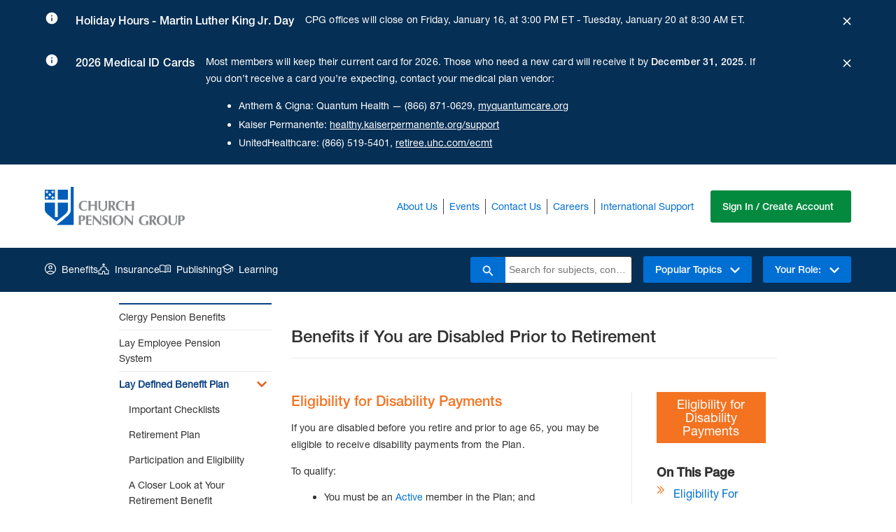

--- FILE ---
content_type: text/html; charset=utf-8
request_url: https://www.cpg.org/administrators/retirement/lay-defined-benefit-plan/financial-protection-while-working/benefits-if-you-are-disabled-prior-to-retirement/
body_size: 15072
content:


<!DOCTYPE html>
<html lang="en">
<head prefix="og: http://ogp.me/ns#">

    

	<meta property="og:title" content="Church Pension Group | Benefits if You are Disabled Prior to Retirement" />
	<meta property="og:url" content="https://www.cpg.org/administrators/retirement/lay-defined-benefit-plan/financial-protection-while-working/benefits-if-you-are-disabled-prior-to-retirement/" />

<title>Church Pension Group | Benefits if You are Disabled Prior to Retirement</title>


<!-- Google Tag Manager NEW 2022 -->
<script>(function(w,d,s,l,i){w[l]=w[l]||[];w[l].push({'gtm.start':
new Date().getTime(),event:'gtm.js'});var f=d.getElementsByTagName(s)[0],
j=d.createElement(s),dl=l!='dataLayer'?'&l='+l:'';j.async=true;j.src=
'https://www.googletagmanager.com/gtm.js?id='+i+dl;f.parentNode.insertBefore(j,f);
})(window,document,'script','dataLayer','GTM-N2HGM2B');</script>
<!-- End Google Tag Manager -->

<script src=https://cdn.userway.org/widget.js data-account="QN46mdIYao"></script>


<!-- idio Analytics Tracking Code -->
<script type="text/javascript">
    // Set client and delivery

    _iaq = [
        ['client', 'cb4b408959fe4483947f49242b23608f'],
        ['delivery', 618],
        ['track', 'consume']
    ];

    // Include the Idio Analytics JavaScript
    !function(d,s){var ia=d.createElement(s);ia.async=1,s=d.getElementsByTagName(s)[0],ia.src='//s.usea01.idio.episerver.net/ia.js',s.parentNode.insertBefore(ia,s)}(document,'script');
</script>
<!-- / idio Analytics Tracking Code -->






    


        <link rel="stylesheet" type="text/css" href="/Static-Adage/src/starter-kit.css" />
        <link rel="stylesheet" type="text/css" href="/Static/src/main.css?v=deb18672fa0448b0aff56fa342dac620" />
        <link rel="stylesheet" type="text/css" href="/Static/src/redesignHeaderFooterStyles.css?v=7df73a3e23304a788ca043c980bcc140" />
    <script>
!function(T,l,y){var S=T.location,k="script",D="instrumentationKey",C="ingestionendpoint",I="disableExceptionTracking",E="ai.device.",b="toLowerCase",w="crossOrigin",N="POST",e="appInsightsSDK",t=y.name||"appInsights";(y.name||T[e])&&(T[e]=t);var n=T[t]||function(d){var g=!1,f=!1,m={initialize:!0,queue:[],sv:"5",version:2,config:d};function v(e,t){var n={},a="Browser";return n[E+"id"]=a[b](),n[E+"type"]=a,n["ai.operation.name"]=S&&S.pathname||"_unknown_",n["ai.internal.sdkVersion"]="javascript:snippet_"+(m.sv||m.version),{time:function(){var e=new Date;function t(e){var t=""+e;return 1===t.length&&(t="0"+t),t}return e.getUTCFullYear()+"-"+t(1+e.getUTCMonth())+"-"+t(e.getUTCDate())+"T"+t(e.getUTCHours())+":"+t(e.getUTCMinutes())+":"+t(e.getUTCSeconds())+"."+((e.getUTCMilliseconds()/1e3).toFixed(3)+"").slice(2,5)+"Z"}(),iKey:e,name:"Microsoft.ApplicationInsights."+e.replace(/-/g,"")+"."+t,sampleRate:100,tags:n,data:{baseData:{ver:2}}}}var h=d.url||y.src;if(h){function a(e){var t,n,a,i,r,o,s,c,u,p,l;g=!0,m.queue=[],f||(f=!0,t=h,s=function(){var e={},t=d.connectionString;if(t)for(var n=t.split(";"),a=0;a<n.length;a++){var i=n[a].split("=");2===i.length&&(e[i[0][b]()]=i[1])}if(!e[C]){var r=e.endpointsuffix,o=r?e.location:null;e[C]="https://"+(o?o+".":"")+"dc."+(r||"services.visualstudio.com")}return e}(),c=s[D]||d[D]||"",u=s[C],p=u?u+"/v2/track":d.endpointUrl,(l=[]).push((n="SDK LOAD Failure: Failed to load Application Insights SDK script (See stack for details)",a=t,i=p,(o=(r=v(c,"Exception")).data).baseType="ExceptionData",o.baseData.exceptions=[{typeName:"SDKLoadFailed",message:n.replace(/\./g,"-"),hasFullStack:!1,stack:n+"\nSnippet failed to load ["+a+"] -- Telemetry is disabled\nHelp Link: https://go.microsoft.com/fwlink/?linkid=2128109\nHost: "+(S&&S.pathname||"_unknown_")+"\nEndpoint: "+i,parsedStack:[]}],r)),l.push(function(e,t,n,a){var i=v(c,"Message"),r=i.data;r.baseType="MessageData";var o=r.baseData;return o.message='AI (Internal): 99 message:"'+("SDK LOAD Failure: Failed to load Application Insights SDK script (See stack for details) ("+n+")").replace(/\"/g,"")+'"',o.properties={endpoint:a},i}(0,0,t,p)),function(e,t){if(JSON){var n=T.fetch;if(n&&!y.useXhr)n(t,{method:N,body:JSON.stringify(e),mode:"cors"});else if(XMLHttpRequest){var a=new XMLHttpRequest;a.open(N,t),a.setRequestHeader("Content-type","application/json"),a.send(JSON.stringify(e))}}}(l,p))}function i(e,t){f||setTimeout(function(){!t&&m.core||a()},500)}var e=function(){var n=l.createElement(k);n.src=h;var e=y[w];return!e&&""!==e||"undefined"==n[w]||(n[w]=e),n.onload=i,n.onerror=a,n.onreadystatechange=function(e,t){"loaded"!==n.readyState&&"complete"!==n.readyState||i(0,t)},n}();y.ld<0?l.getElementsByTagName("head")[0].appendChild(e):setTimeout(function(){l.getElementsByTagName(k)[0].parentNode.appendChild(e)},y.ld||0)}try{m.cookie=l.cookie}catch(p){}function t(e){for(;e.length;)!function(t){m[t]=function(){var e=arguments;g||m.queue.push(function(){m[t].apply(m,e)})}}(e.pop())}var n="track",r="TrackPage",o="TrackEvent";t([n+"Event",n+"PageView",n+"Exception",n+"Trace",n+"DependencyData",n+"Metric",n+"PageViewPerformance","start"+r,"stop"+r,"start"+o,"stop"+o,"addTelemetryInitializer","setAuthenticatedUserContext","clearAuthenticatedUserContext","flush"]),m.SeverityLevel={Verbose:0,Information:1,Warning:2,Error:3,Critical:4};var s=(d.extensionConfig||{}).ApplicationInsightsAnalytics||{};if(!0!==d[I]&&!0!==s[I]){var c="onerror";t(["_"+c]);var u=T[c];T[c]=function(e,t,n,a,i){var r=u&&u(e,t,n,a,i);return!0!==r&&m["_"+c]({message:e,url:t,lineNumber:n,columnNumber:a,error:i}),r},d.autoExceptionInstrumented=!0}return m}(y.cfg);function a(){y.onInit&&y.onInit(n)}(T[t]=n).queue&&0===n.queue.length?(n.queue.push(a),n.trackPageView({})):a()}(window,document,{src: "https://js.monitor.azure.com/scripts/b/ai.2.gbl.min.js", crossOrigin: "anonymous", cfg: { instrumentationKey:'58a9a053-4c33-4c98-8016-e261ec097fe4', disableCookiesUsage: false }});
</script>

    
    <link rel="shortcut icon" type="image/png" href="/Static/img/favicon.ico" />
    <!-- Go to www.addthis.com/dashboard to customize your tools -->
</head>

<body class="">
    <ul id="countDown" style="display: none;">
        <li class="first"></li>
        <li>
            <span id="countDownReset" class="button">Extend</span>
        </li>
    </ul>
    <script>
        window.analyticsUAID = 'UA-3384442-12';
    </script>

    <a href="#main" class="skip-link">Skip to Main Content</a>
    <link rel="stylesheet" type="text/css" href="/Util/styles/quicknavigator.css" />
    <script type="text/javascript" src="/Util/javascript/quicknavigator.js"></script>
    <script>
        //<![CDATA[
        window.fetch("/api/v1/content/isloggedintoepi").then(function (response) {
            return response.json();
        }).then(function (data) {
            if (data.isLoggedIn) {
                (function () { new epi.QuickNavigator({ "menuItems": { "dashboard": { "caption": "Dashboard", "url": "/epi", "javascript": null, "enabledScript": "true", "imageUrl": null }, "editMode": { "caption": "CMS Edit", "url": "/epi/cms/?language=en#context=epi.cms.contentdata:///5620", "javascript": null, "enabledScript": "true", "imageUrl": null } }, "menuTitle": "Episerver", "defaultUrl": "/epi/cms/?language=en#context=epi.cms.contentdata:///5620" }); }());
            }
        });
        //]]>
    </script>
    

    
<div id="site-wide-alert"></div>

<script type="text/javascript">
    window.bootstrap = {
        ...window.bootstrap,
        siteSettingsId: '8',
        currentCulture: 'en',
        apiEnvironment: `prod`,
    };
</script>

<script src='/Static/src/sitealert-bundle.js?v=b7b6a104aafe4fa480890904b0b01ec0'></script>
    <header role="banner">




<nav>
    <div class='cpgms-main-header  main-header'>
        <a title="Header Logo" id="cpg-adage-header-link-id" href="/" class="cpgms-main-header-logo">
            <img src="/Static/img/cpg_header_logo.svg" alt="Logo" />
        </a>
        <div class="cpgms-main-header-utility">
            <ul class="cpgms-main-header-utility-list">
                        <li class="cpgms-main-header-utility-list-item">
                            <a class="cpgms-main-header-utility-list-item-link" href="/about-us/">
                                About Us
                            </a>
                        </li>
                        <li class="cpgms-main-header-utility-list-item">
                            <a class="cpgms-main-header-utility-list-item-link" href="/cpg-events/">
                                Events
                            </a>
                        </li>
                        <li class="cpgms-main-header-utility-list-item">
                            <a class="cpgms-main-header-utility-list-item-link" href="/global/contact-us/">
                                Contact Us
                            </a>
                        </li>
                        <li class="cpgms-main-header-utility-list-item">
                            <a class="cpgms-main-header-utility-list-item-link" href="/about-us/who-we-are/our-people-and-culture/careers/">
                                Careers
                            </a>
                        </li>
                        <li class="cpgms-main-header-utility-list-item">
                            <a class="cpgms-main-header-utility-list-item-link" href="">
                                International Support
                            </a>
                                <div class="cpgms-main-header-utility-child">

                                    


<div class="cpgms-main-header-utility-child-inner">
    
<ul>
        <li>
            <a href="/global/cpg-en-espanol/cpg-en-espanol/" title="Espa&#xF1;ol">Espa&#xF1;ol</a>
        </li>
        <li>
            <a href="/global/online-resources/contact-us-fr/" title="Fran&#xE7;ais">Fran&#xE7;ais</a>
        </li>
        <li>
            <a href="/global/online-resources/contact-us-ch/" title="&#x570B;&#x8A9E;">&#x570B;&#x8A9E;</a>
        </li>
</ul>
</div>
                                </div>
                        </li>

                <li>
                        <div id="cic-nav"></div>
                </li>


            </ul>
        </div>
    </div>
</nav>


<script type="text/javascript">
    window.bootstrap = {
            ...window?.bootstrap,
            currentCulture: 'en',
            navigation: JSON.parse('{"WelcomeText":"Welcome {0}","MyCpgLinkText":"MyCPG","ArcLinkText":"MAP","LogoutText":"Logout","MyCpgLinks":[{"LinkText":"Personal Information","LinkUrl":"/services/mycpg/personal-information","RolesMatch":"","External":false,"ClergyOnly":false},{"LinkText":"Relationships","LinkUrl":"/services/mycpg/relationships","RolesMatch":"","External":false,"ClergyOnly":false},{"LinkText":"Resources","LinkUrl":"/services/mycpg/resources","RolesMatch":"","External":false,"ClergyOnly":false},{"LinkText":"Clergy Information","LinkUrl":"/services/mycpg/clergy-bio/summary","RolesMatch":"","External":false,"ClergyOnly":true},{"LinkText":"Employment","LinkUrl":"/services/mycpg?type=EMPLOYMENT","RolesMatch":"","External":false,"ClergyOnly":false},{"LinkText":"Beneficiaries","LinkUrl":"/services/mycpg/beneficiaries","RolesMatch":"","External":false,"ClergyOnly":false},{"LinkText":"Life Events","LinkUrl":"/services/mycpg/life-events","RolesMatch":"","External":false,"ClergyOnly":false},{"LinkText":"Billing","LinkUrl":"/services/mycpg/mycpg-billing","RolesMatch":"billingaccess","External":false,"ClergyOnly":false}],"ArcLinks":[{"LinkText":"People","LinkUrl":"/services/map/people","RolesMatch":"EmployeeRoster.SeniorOfficer","External":false,"ClergyOnly":false},{"LinkText":"Benefits Groups and Billing","LinkUrl":"/services/map/groups-and-billing","RolesMatch":"MLPS.SeniorGroupPlanAdmin","External":false,"ClergyOnly":false},{"LinkText":"Manage Institutions","LinkUrl":"/services/map/institution","RolesMatch":"EmployeeRoster.SeniorOfficer","External":false,"ClergyOnly":false},{"LinkText":"Resources","LinkUrl":"/services/map/resources","RolesMatch":"","External":false,"ClergyOnly":false},{"LinkText":"Reports","LinkUrl":"/services/map/reports-landing-page","RolesMatch":"","External":false,"ClergyOnly":false}],"ProfileText":"Profile","AppServicesText":"Apps & Services","LoggedInText":"Already Logged In"}'),
            signInPath: 'https://signin.cpg.org/',
            signInText: 'Sign In / Create Account',
            siteSettingsId: '8',
            cicSettings: JSON.parse('{"PageTitle":"Application & Services","PageDescription":"<p>This page will remain open for security settings.</p>","CicLinkItem":[{"LinkText":"CPG Home","LinkUrl":"/link/465a9862d13d45b19e22901497488d07.aspx","IconImage":"70221","RolesMatch":"","Link":"","ImageLink":"/contentassets/36257fb711a946f6a9c28e29ad6108e6/icon-app.png"},{"LinkText":"MyCPG","LinkUrl":"http://www.cpg.org/services/mycpg","IconImage":"70222","RolesMatch":"","Link":"","ImageLink":"/contentassets/36257fb711a946f6a9c28e29ad6108e6/icon-cpg.png"},{"LinkText":"Senior Officer Only ","LinkUrl":"/link/465a9862d13d45b19e22901497488d07.aspx","IconImage":"70223","RolesMatch":"SeniorOfficer","Link":"","ImageLink":"/contentassets/36257fb711a946f6a9c28e29ad6108e6/icon-settings.png"},{"LinkText":"Security Settings","LinkUrl":"https://signin.cpg.org/accounts/security_settings","IconImage":"70223","RolesMatch":"","Link":"","ImageLink":"/contentassets/36257fb711a946f6a9c28e29ad6108e6/icon-settings.png"},{"LinkText":"Property & Casualty Insurance","LinkUrl":"https://prod-churchpg-apps.digital1st.io/customerdashboard/index?kc_idp_hint=sso-cpg-customer-prod-churchpg&org_id={clientId}","IconImage":"70223","RolesMatch":"CIC_User","Link":"","ImageLink":"/contentassets/36257fb711a946f6a9c28e29ad6108e6/icon-settings.png"}],"ModalContent":"<p>Please select the institution you would like to access.</p>","OrganizationLabel":"Institution","ContinueButtonText":"Continue","CancelButtonText":"Cancel","CicAppName":"Church Insurance App","CicLinkUrl":"https://prod-churchpg-apps.digital1st.io/customerdashboard/index?kc_idp_hint=sso-cpg-customer-prod-churchpg&org_id={clientId}"}'),
        }
</script>

<script src='/Static/src/cic-bundle.js?v=096e5af6bd7240378b71fa0d1be43fe1'></script>



<div class="adage-header">
    <div id="adage-cpg-header" class="adage-header-nav">
        



<nav class="cpgms-nav">
    <div class="cpgms-nav-inner">
        <div class="cpgms-nav-main">
            <ul class="cpgms-nav-main-list">
                <li class="cpgms-nav-main-list-item cpgms-nav-meganav-item">

                    


<a title="Benefits" href="/redirects/benefits-landing-page/" target="" class="cpgms-nav-main-list-item-link main-nav-item-link ">
    <svg class="svg-icon" aria-hidden="true" focusable="false">
        <use xmlns:xlink="http://www.w3.org/1999/xlink" xlink:href="#benefits-icon" />
    </svg>

    Benefits
</a>

<div class="cpgms-nav-meganav cpgms-nav-meganav-panel">

    <div class=" cpgms-nav-meganav-inner ">
        <div class="cpgms-nav-meganav-description">
            <h2 class="cpgms-nav-meganav-title">
                Benefits
            </h2>
                <p>Select a role to explore the products and services that support the health, wellness, and financial security of our clients. </p>
        </div>
        <!-- ONLY LINKS SCENARIO -->
            <!-- HAS TAB LINKS SCENARIO -->
            <div class="cpgms-nav-meganav-main">

                <div class=" cpgms-meganav-tabs-container"
                     data-tabs-container=""
                     id="-1_tabs"
                     aria-multiselectable="false">
                    <ul role="tablist" class="cpgms-meganav-tabs-list">
                                <li role="presentation" class="cpgms-meganav-tabs-list-item">
                                    <button type="button"
                                            role="tab"
                                            class="cpgms-meganav-tabs-list-tab"
                                            aria-setsize="2"
                                            aria-posinset="0"
                                            id="53471_0"
                                            aria-controls="53471_panel_0"
                                            tabindex="0"
                                            aria-selected="true"
                                            >
                                        Active Clergy
                                    </button>
                                </li>
                                <li role="presentation" class="cpgms-meganav-tabs-list-item">
                                    <button type="button"
                                            role="tab"
                                            class="cpgms-meganav-tabs-list-tab"
                                            aria-setsize="2"
                                            aria-posinset="1"
                                            id="53479_1"
                                            aria-controls="53479_panel_1"
                                            tabindex="0"
                                            aria-selected="true"
                                            >
                                        Retired Clergy
                                    </button>
                                </li>
                                <li role="presentation" class="cpgms-meganav-tabs-list-item">
                                    <button type="button"
                                            role="tab"
                                            class="cpgms-meganav-tabs-list-tab"
                                            aria-setsize="2"
                                            aria-posinset="2"
                                            id="53480_2"
                                            aria-controls="53480_panel_2"
                                            tabindex="0"
                                            aria-selected="true"
                                            >
                                        Seminarians
                                    </button>
                                </li>
                                <li role="presentation" class="cpgms-meganav-tabs-list-item">
                                    <button type="button"
                                            role="tab"
                                            class="cpgms-meganav-tabs-list-tab"
                                            aria-setsize="2"
                                            aria-posinset="3"
                                            id="53481_3"
                                            aria-controls="53481_panel_3"
                                            tabindex="0"
                                            aria-selected="true"
                                            >
                                        Active Lay Employees
                                    </button>
                                </li>
                                <li role="presentation" class="cpgms-meganav-tabs-list-item">
                                    <button type="button"
                                            role="tab"
                                            class="cpgms-meganav-tabs-list-tab"
                                            aria-setsize="2"
                                            aria-posinset="4"
                                            id="53482_4"
                                            aria-controls="53482_panel_4"
                                            tabindex="0"
                                            aria-selected="true"
                                            >
                                        Retired Lay Employees
                                    </button>
                                </li>
                                <li role="presentation" class="cpgms-meganav-tabs-list-item">
                                    <button type="button"
                                            role="tab"
                                            class="cpgms-meganav-tabs-list-tab"
                                            aria-setsize="2"
                                            aria-posinset="5"
                                            id="53483_5"
                                            aria-controls="53483_panel_5"
                                            tabindex="0"
                                            aria-selected="true"
                                            >
                                        Administrators &amp; Volunteers
                                    </button>
                                </li>
                    </ul>
                    <div class="cpgms-nav-meganav-main-links cpgms-meganav-tabs-panels-container" id="-1_panels">
                                <div role="tabpanel"
                                     class="cpgms-meganav-tabs-panel"
                                     id="53471_panel_0"
                                     aria-labelledby="53471_tab_0"
                                     hidden>
                                    <div>
                                        <ul class="cpgms-meganav-panel-link-list ">
                                                    <li class="cpgms-meganav-panel-link-list-item">
                                                        <a href="/active-clergy/retirement/clergy-pension-benefits/" target="" onclick="audienceMemberOnChange('Active Clergy')">Clergy Pension Benefits</a>
                                                    </li>
                                                    <li class="cpgms-meganav-panel-link-list-item">
                                                        <a href="/active-clergy/retirement/retirement-savings-plan-rsvp/" target="" onclick="audienceMemberOnChange('Active Clergy')">Retirement Savings Plan</a>
                                                    </li>
                                                    <li class="cpgms-meganav-panel-link-list-item">
                                                        <a href="/active-clergy/insurance/health-and-wellness/overview/" target="" onclick="audienceMemberOnChange('Active Clergy')">Health</a>
                                                    </li>
                                                    <li class="cpgms-meganav-panel-link-list-item">
                                                        <a href="/active-clergy/insurance/life/overview/" target="" onclick="audienceMemberOnChange('Active Clergy')">Life</a>
                                                    </li>
                                                    <li class="cpgms-meganav-panel-link-list-item">
                                                        <a href="/active-clergy/insurance/disability/overview/" target="" onclick="audienceMemberOnChange('Active Clergy')">Disability</a>
                                                    </li>
                                        </ul>
                                    </div>
                                </div>
                                <div role="tabpanel"
                                     class="cpgms-meganav-tabs-panel"
                                     id="53479_panel_1"
                                     aria-labelledby="53479_tab_1"
                                     hidden>
                                    <div>
                                        <ul class="cpgms-meganav-panel-link-list ">
                                                    <li class="cpgms-meganav-panel-link-list-item">
                                                        <a href="/retired-clergy/retirement/clergy-pension-benefits/" target="" onclick="audienceMemberOnChange('Retired Clergy')">Clergy Pension Benefits</a>
                                                    </li>
                                                    <li class="cpgms-meganav-panel-link-list-item">
                                                        <a href="/retired-clergy/retirement/retirement-savings-plan-rsvp/" target="" onclick="audienceMemberOnChange('Retired Clergy')">Retirement Savings Plan</a>
                                                    </li>
                                                    <li class="cpgms-meganav-panel-link-list-item">
                                                        <a href="/retired-clergy/insurance/health-and-wellness/overview/" target="" onclick="audienceMemberOnChange('Retired Clergy')">Health</a>
                                                    </li>
                                                    <li class="cpgms-meganav-panel-link-list-item">
                                                        <a href="/retired-clergy/insurance/life/overview/" target="" onclick="audienceMemberOnChange('Retired Clergy')">Life</a>
                                                    </li>
                                        </ul>
                                    </div>
                                </div>
                                <div role="tabpanel"
                                     class="cpgms-meganav-tabs-panel"
                                     id="53480_panel_2"
                                     aria-labelledby="53480_tab_2"
                                     hidden>
                                    <div>
                                        <ul class="cpgms-meganav-panel-link-list ">
                                                    <li class="cpgms-meganav-panel-link-list-item">
                                                        <a href="/seminarians/retirement/clergy-pension-benefits/" target="" onclick="audienceMemberOnChange('Seminarians')">Clergy Pension Benefits</a>
                                                    </li>
                                                    <li class="cpgms-meganav-panel-link-list-item">
                                                        <a href="/seminarians/insurance/health-and-wellness/overview/" target="" onclick="audienceMemberOnChange('Seminarians')">Health</a>
                                                    </li>
                                                    <li class="cpgms-meganav-panel-link-list-item">
                                                        <a href="/seminarians/insurance/life/overview/" target="" onclick="audienceMemberOnChange('Seminarians')">Life</a>
                                                    </li>
                                        </ul>
                                    </div>
                                </div>
                                <div role="tabpanel"
                                     class="cpgms-meganav-tabs-panel"
                                     id="53481_panel_3"
                                     aria-labelledby="53481_tab_3"
                                     hidden>
                                    <div>
                                        <ul class="cpgms-meganav-panel-link-list ">
                                                    <li class="cpgms-meganav-panel-link-list-item">
                                                        <a href="/active-lay-employees/retirement/lay-defined-benefit-plan/" target="" onclick="audienceMemberOnChange('Active Lay Employee')">Defined Benefit Plan</a>
                                                    </li>
                                                    <li class="cpgms-meganav-panel-link-list-item">
                                                        <a href="/active-lay-employees/retirement/defined-contribution-plan/" target="" onclick="audienceMemberOnChange('Active Lay Employee')">Defined Contribution Plan</a>
                                                    </li>
                                                    <li class="cpgms-meganav-panel-link-list-item">
                                                        <a href="/active-lay-employees/retirement/retirement-savings-plan-rsvp/" target="" onclick="audienceMemberOnChange('Active Lay Employee')">Retirement Savings Plan</a>
                                                    </li>
                                                    <li class="cpgms-meganav-panel-link-list-item">
                                                        <a href="/active-lay-employees/insurance/health-and-wellness/overview/" target="" onclick="audienceMemberOnChange('Active Lay Employee')">Health</a>
                                                    </li>
                                                    <li class="cpgms-meganav-panel-link-list-item">
                                                        <a href="/active-lay-employees/insurance/life/overview/" target="" onclick="audienceMemberOnChange('Active Lay Employee')">Life</a>
                                                    </li>
                                                    <li class="cpgms-meganav-panel-link-list-item">
                                                        <a href="/active-lay-employees/insurance/disability/overview/" target="" onclick="audienceMemberOnChange('Active Lay Employee')">Disability</a>
                                                    </li>
                                        </ul>
                                    </div>
                                </div>
                                <div role="tabpanel"
                                     class="cpgms-meganav-tabs-panel"
                                     id="53482_panel_4"
                                     aria-labelledby="53482_tab_4"
                                     hidden>
                                    <div>
                                        <ul class="cpgms-meganav-panel-link-list ">
                                                    <li class="cpgms-meganav-panel-link-list-item">
                                                        <a href="/retired-lay-employees/retirement/lay-defined-benefit-plan/" target="" onclick="audienceMemberOnChange('Retired Lay Employee')">Defined Benefit Plan</a>
                                                    </li>
                                                    <li class="cpgms-meganav-panel-link-list-item">
                                                        <a href="/retired-lay-employees/retirement/defined-contribution-plan/" target="" onclick="audienceMemberOnChange('Retired Lay Employee')">Defined Contribution Plan</a>
                                                    </li>
                                                    <li class="cpgms-meganav-panel-link-list-item">
                                                        <a href="/retired-lay-employees/retirement/retirement-savings-plan-rsvp/" target="" onclick="audienceMemberOnChange('Retired Lay Employee')">Retirement Savings Plan</a>
                                                    </li>
                                                    <li class="cpgms-meganav-panel-link-list-item">
                                                        <a href="/retired-lay-employees/insurance/health-and-wellness/overview/" target="" onclick="audienceMemberOnChange('Retired Lay Employee')">Health</a>
                                                    </li>
                                                    <li class="cpgms-meganav-panel-link-list-item">
                                                        <a href="/retired-lay-employees/insurance/life/overview/" target="" onclick="audienceMemberOnChange('Retired Lay Employee')">Life</a>
                                                    </li>
                                        </ul>
                                    </div>
                                </div>
                                <div role="tabpanel"
                                     class="cpgms-meganav-tabs-panel"
                                     id="53483_panel_5"
                                     aria-labelledby="53483_tab_5"
                                     hidden>
                                    <div>
                                        <ul class="cpgms-meganav-panel-link-list cpgms-meganav-panel-link-list-columns">
                                                    <li class="cpgms-meganav-panel-link-list-item">
                                                        <a href="/administrators-resource-center/" target="" onclick="audienceMemberOnChange('Administrators')">Administrators&#x27; Resource Center (ARC)</a>
                                                    </li>
                                                    <li class="cpgms-meganav-panel-link-list-item">
                                                        <a href="/administrators/retirement/clergy-pension-benefits/" target="" onclick="audienceMemberOnChange('Administrators')">Clergy Pension Benefits</a>
                                                    </li>
                                                    <li class="cpgms-meganav-panel-link-list-item">
                                                        <a href="/administrators/retirement/clergy-pension-administration/overview/" target="" onclick="audienceMemberOnChange('Administrators')">Clergy Pension Administration</a>
                                                    </li>
                                                    <li class="cpgms-meganav-panel-link-list-item">
                                                        <a href="/administrators/retirement/understand/" target="" onclick="audienceMemberOnChange('Administrators')">Lay Employee Pension System</a>
                                                    </li>
                                                    <li class="cpgms-meganav-panel-link-list-item">
                                                        <a href="/administrators/retirement/lay-defined-benefit-plan/" target="" onclick="audienceMemberOnChange('Administrators')">Defined Benefit Plan</a>
                                                    </li>
                                                    <li class="cpgms-meganav-panel-link-list-item">
                                                        <a href="/administrators/retirement/defined-benefit-plan-administration/" target="" onclick="audienceMemberOnChange('Administrators')">Defined Benefit Plan Administration</a>
                                                    </li>
                                                    <li class="cpgms-meganav-panel-link-list-item">
                                                        <a href="/administrators/retirement/defined-contribution-plan/" target="" onclick="audienceMemberOnChange('Administrators')">Defined Contribution Plan</a>
                                                    </li>
                                                    <li class="cpgms-meganav-panel-link-list-item">
                                                        <a href="/administrators/insurance/health-and-wellness/overview/" target="" onclick="audienceMemberOnChange('Administrators')">Health</a>
                                                    </li>
                                                    <li class="cpgms-meganav-panel-link-list-item">
                                                        <a href="/administrators/insurance/life/overview/" target="" onclick="audienceMemberOnChange('Administrators')">Life</a>
                                                    </li>
                                                    <li class="cpgms-meganav-panel-link-list-item">
                                                        <a href="/administrators/insurance/disability/overview/" target="" onclick="audienceMemberOnChange('Administrators')">Disability</a>
                                                    </li>
                                        </ul>
                                    </div>
                                </div>
                    </div>

                </div>
            </div>
    </div>

</div>

                </li>
                <li class="cpgms-nav-main-list-item  cpgms-nav-meganav-item" ">
                    


<a title="Insurance" href="/redirects/property-casualty-insurance/overview/" target="" class="cpgms-nav-main-list-item-link main-nav-item-link ">
    <svg class="svg-icon" aria-hidden="true" focusable="false">
        <use xmlns:xlink="http://www.w3.org/1999/xlink" xlink:href="#church-icon" />
    </svg>

    Insurance
</a>

<div class="cpgms-nav-meganav cpgms-nav-meganav-panel">

    <div class=" cpgms-nav-meganav-inner cpgms-nav-meganav-inner-tabless">
        <div class="cpgms-nav-meganav-description">
            <h2 class="cpgms-nav-meganav-title">
                Insurance
            </h2>
                <p>Learn how the Church Insurance Companies provides peace of mind to Episcopal institutions through property and casualty coverage, risk management programs, and resources tailored to the special needs of the Church.</p>
        </div>
        <!-- ONLY LINKS SCENARIO -->
            <div class="cpgms-nav-meganav-main-links cpgms-nav-meganav-main-links-tabless">
                <ul class="cpgms-meganav-panel-link-list  ">
                        <li class="cpgms-meganav-panel-link-list-item"><a href="/redirects/property-casualty-insurance/about-church-insurance/" target="">About Church Insurance</a></li>
                        <li class="cpgms-meganav-panel-link-list-item"><a href="/redirects/property-casualty-insurance/cic-policies/" target="">Policies</a></li>
                        <li class="cpgms-meganav-panel-link-list-item"><a href="/redirects/property-casualty-insurance/risk-management-programs-and-resources/" target="">Risk Management</a></li>
                        <li class="cpgms-meganav-panel-link-list-item"><a href="/redirects/property-casualty-insurance/submit-a-claim/" target="">Submit a Claim</a></li>
                        <li class="cpgms-meganav-panel-link-list-item"><a href="/redirects/property-casualty-insurance/customer-service/" target="">Customer Services</a></li>
                        <li class="cpgms-meganav-panel-link-list-item"><a href="/redirects/property-casualty-insurance/ask-an-expert/" target="">Ask An Expert</a></li>
                </ul>
            </div>
    </div>

</div>

                </li>
                <li class="cpgms-nav-main-list-item  cpgms-nav-meganav-item" ">
                    


<a title="Publishing" href="https://churchpublishing.org/" target="_blank" class="cpgms-nav-main-list-item-link main-nav-item-link ">
    <svg class="svg-icon" aria-hidden="true" focusable="false">
        <use xmlns:xlink="http://www.w3.org/1999/xlink" xlink:href="#book-icon" />
    </svg>

    Publishing
</a>

<div class="cpgms-nav-meganav cpgms-nav-meganav-panel">

    <div class=" cpgms-nav-meganav-inner cpgms-nav-meganav-inner-tabless">
        <div class="cpgms-nav-meganav-description">
            <h2 class="cpgms-nav-meganav-title">
                Publishing
            </h2>
                <p>Choose among more than 400 books from an array of authors and explore a variety of worship materials and digital products from Church Publishing.</p>
        </div>
        <!-- ONLY LINKS SCENARIO -->
            <div class="cpgms-nav-meganav-main-links cpgms-nav-meganav-main-links-tabless">
                <ul class="cpgms-meganav-panel-link-list  ">
                        <li class="cpgms-meganav-panel-link-list-item"><a href="https://churchpublishing.org/pages/church-publishing-incorporated" target="_blank">About Church Publishing</a></li>
                        <li class="cpgms-meganav-panel-link-list-item"><a href="https://churchpublishing.org/search" target="_blank">Browse Products</a></li>
                        <li class="cpgms-meganav-panel-link-list-item"><a href="https://churchpublishing.org/pages/submit-a-proposal" target="_blank">Submitting a Manuscript</a></li>
                        <li class="cpgms-meganav-panel-link-list-item"><a href="https://church-publishing-inc.myshopify.com/pages/newsletter" target="_blank">Newsletter Signup</a></li>
                </ul>
            </div>
    </div>

</div>

                </li>
                <li class="cpgms-nav-main-list-item  cpgms-nav-meganav-item" ">
                    


<a title="Learning" href="/learning-center/" target="" class="cpgms-nav-main-list-item-link main-nav-item-link ">
    <svg class="svg-icon" aria-hidden="true" focusable="false">
        <use xmlns:xlink="http://www.w3.org/1999/xlink" xlink:href="#education-icon" />
    </svg>

    Learning
</a>

<div class="cpgms-nav-meganav cpgms-nav-meganav-panel">

    <div class=" cpgms-nav-meganav-inner ">
        <div class="cpgms-nav-meganav-description">
            <h2 class="cpgms-nav-meganav-title">
                Learning
            </h2>
                <p>Improve your financial, physical, and emotional health with the help of our wellness experts and financial education specialists.</p>
        </div>
        <!-- ONLY LINKS SCENARIO -->
            <!-- HAS TAB LINKS SCENARIO -->
            <div class="cpgms-nav-meganav-main">

                <div class=" cpgms-meganav-tabs-container"
                     data-tabs-container=""
                     id="-1_tabs"
                     aria-multiselectable="false">
                    <ul role="tablist" class="cpgms-meganav-tabs-list">
                                <li role="presentation" class="cpgms-meganav-tabs-list-item">
                                    <button type="button"
                                            role="tab"
                                            class="cpgms-meganav-tabs-list-tab"
                                            aria-setsize="2"
                                            aria-posinset="0"
                                            id="72897_0"
                                            aria-controls="72897_panel_0"
                                            tabindex="0"
                                            aria-selected="true"
                                            >
                                        Get to Know Your Benefits
                                    </button>
                                </li>
                                <li role="presentation" class="cpgms-meganav-tabs-list-item">
                                    <button type="button"
                                            role="tab"
                                            class="cpgms-meganav-tabs-list-tab"
                                            aria-setsize="2"
                                            aria-posinset="1"
                                            id="72898_1"
                                            aria-controls="72898_panel_1"
                                            tabindex="0"
                                            aria-selected="true"
                                            >
                                        Improve Your Financial Wellness
                                    </button>
                                </li>
                                <li role="presentation" class="cpgms-meganav-tabs-list-item">
                                    <button type="button"
                                            role="tab"
                                            class="cpgms-meganav-tabs-list-tab"
                                            aria-setsize="2"
                                            aria-posinset="2"
                                            id="72899_2"
                                            aria-controls="72899_panel_2"
                                            tabindex="0"
                                            aria-selected="true"
                                            >
                                        Take Charge of Your Health
                                    </button>
                                </li>
                                <li role="presentation" class="cpgms-meganav-tabs-list-item">
                                    <button type="button"
                                            role="tab"
                                            class="cpgms-meganav-tabs-list-tab"
                                            aria-setsize="2"
                                            aria-posinset="3"
                                            id="72900_3"
                                            aria-controls="72900_panel_3"
                                            tabindex="0"
                                            aria-selected="true"
                                            >
                                        Navigate Life Stages and Transitions
                                    </button>
                                </li>
                                <li role="presentation" class="cpgms-meganav-tabs-list-item">
                                    <button type="button"
                                            role="tab"
                                            class="cpgms-meganav-tabs-list-tab"
                                            aria-setsize="2"
                                            aria-posinset="4"
                                            id="72901_4"
                                            aria-controls="72901_panel_4"
                                            tabindex="0"
                                            aria-selected="true"
                                            >
                                        CPG Programs &amp; Events
                                    </button>
                                </li>
                    </ul>
                    <div class="cpgms-nav-meganav-main-links cpgms-meganav-tabs-panels-container" id="-1_panels">
                                <div role="tabpanel"
                                     class="cpgms-meganav-tabs-panel"
                                     id="72897_panel_0"
                                     aria-labelledby="72897_tab_0"
                                     hidden>
                                    <div>
                                        <ul class="cpgms-meganav-panel-link-list ">
                                                    <li class="cpgms-meganav-panel-link-list-item">
                                                        <a href="/learning-center/get-to-know-your-benefits/retirement/" target="" onclick="audienceMemberOnChange('')">Retirement</a>
                                                    </li>
                                                    <li class="cpgms-meganav-panel-link-list-item">
                                                        <a href="/learning-center/get-to-know-your-benefits/health/" target="" onclick="audienceMemberOnChange('')">Health</a>
                                                    </li>
                                                    <li class="cpgms-meganav-panel-link-list-item">
                                                        <a href="/learning-center/get-to-know-your-benefits/disability/" target="" onclick="audienceMemberOnChange('')">Disability</a>
                                                    </li>
                                                    <li class="cpgms-meganav-panel-link-list-item">
                                                        <a href="/learning-center/get-to-know-your-benefits/life-insurance/" target="" onclick="audienceMemberOnChange('')">Life Insurance</a>
                                                    </li>
                                                    <li class="cpgms-meganav-panel-link-list-item">
                                                        <a href="/learning-center/get-to-know-your-benefits/international/" target="" onclick="audienceMemberOnChange('')">International</a>
                                                    </li>
                                        </ul>
                                    </div>
                                </div>
                                <div role="tabpanel"
                                     class="cpgms-meganav-tabs-panel"
                                     id="72898_panel_1"
                                     aria-labelledby="72898_tab_1"
                                     hidden>
                                    <div>
                                        <ul class="cpgms-meganav-panel-link-list ">
                                                    <li class="cpgms-meganav-panel-link-list-item">
                                                        <a href="/learning-center/improve-your-financial-wellness/investing-and-financial-essentials/" target="" onclick="audienceMemberOnChange('')">Investing and Financial Essentials</a>
                                                    </li>
                                                    <li class="cpgms-meganav-panel-link-list-item">
                                                        <a href="/learning-center/improve-your-financial-wellness/planning-for-retirement-income/" target="" onclick="audienceMemberOnChange('')">Planning for Retirement Income</a>
                                                    </li>
                                                    <li class="cpgms-meganav-panel-link-list-item">
                                                        <a href="/learning-center/improve-your-financial-wellness/managing-your-money-in-retirement/" target="" onclick="audienceMemberOnChange('')">Managing Your Money in Retirement</a>
                                                    </li>
                                                    <li class="cpgms-meganav-panel-link-list-item">
                                                        <a href="/learning-center/improve-your-financial-wellness/us-clergy-tax-resources/" target="" onclick="audienceMemberOnChange('')">US Clergy Tax Resources</a>
                                                    </li>
                                        </ul>
                                    </div>
                                </div>
                                <div role="tabpanel"
                                     class="cpgms-meganav-tabs-panel"
                                     id="72899_panel_2"
                                     aria-labelledby="72899_tab_2"
                                     hidden>
                                    <div>
                                        <ul class="cpgms-meganav-panel-link-list ">
                                                    <li class="cpgms-meganav-panel-link-list-item">
                                                        <a href="/learning-center/take-charge-of-your-health/physical-health/" target="" onclick="audienceMemberOnChange('')">Physical Health</a>
                                                    </li>
                                                    <li class="cpgms-meganav-panel-link-list-item">
                                                        <a href="/learning-center/take-charge-of-your-health/mental-health/" target="" onclick="audienceMemberOnChange('')">Mental Health</a>
                                                    </li>
                                        </ul>
                                    </div>
                                </div>
                                <div role="tabpanel"
                                     class="cpgms-meganav-tabs-panel"
                                     id="72900_panel_3"
                                     aria-labelledby="72900_tab_3"
                                     hidden>
                                    <div>
                                        <ul class="cpgms-meganav-panel-link-list ">
                                                    <li class="cpgms-meganav-panel-link-list-item">
                                                        <a href="/learning-center/navigate-life-stages-and-transitions/dealing-with-illness-or-injury/" target="" onclick="audienceMemberOnChange('')">Dealing with Illness or Injury</a>
                                                    </li>
                                                    <li class="cpgms-meganav-panel-link-list-item">
                                                        <a href="/learning-center/navigate-life-stages-and-transitions/graduating-from-seminary/" target="" onclick="audienceMemberOnChange('')">Graduating From Seminary</a>
                                                    </li>
                                                    <li class="cpgms-meganav-panel-link-list-item">
                                                        <a href="/learning-center/navigate-life-stages-and-transitions/nearing-retirement/" target="" onclick="audienceMemberOnChange('')">Nearing Retirement</a>
                                                    </li>
                                                    <li class="cpgms-meganav-panel-link-list-item">
                                                        <a href="/learning-center/navigate-life-stages-and-transitions/living-and-working-in-retirement/" target="" onclick="audienceMemberOnChange('')">Living and Working in Retirement</a>
                                                    </li>
                                                    <li class="cpgms-meganav-panel-link-list-item">
                                                        <a href="/learning-center/navigate-life-stages-and-transitions/beneficiaries/" target="" onclick="audienceMemberOnChange('')">Beneficiary Resources</a>
                                                    </li>
                                        </ul>
                                    </div>
                                </div>
                                <div role="tabpanel"
                                     class="cpgms-meganav-tabs-panel"
                                     id="72901_panel_4"
                                     aria-labelledby="72901_tab_4"
                                     hidden>
                                    <div>
                                        <ul class="cpgms-meganav-panel-link-list cpgms-meganav-panel-link-list-columns">
                                                    <li class="cpgms-meganav-panel-link-list-item">
                                                        <a href="/cpg-events/" target="" onclick="audienceMemberOnChange('')">All CPG Events</a>
                                                    </li>
                                                    <li class="cpgms-meganav-panel-link-list-item">
                                                        <a href="/learning-center/cpg-programs--events/member-webinar-series/" target="" onclick="audienceMemberOnChange('')">Member Webinar Series</a>
                                                    </li>
                                                    <li class="cpgms-meganav-panel-link-list-item">
                                                        <a href="/learning-center/cpg-programs--events/credo/" target="" onclick="audienceMemberOnChange('')">CREDO</a>
                                                    </li>
                                                    <li class="cpgms-meganav-panel-link-list-item">
                                                        <a href="/learning-center/cpg-programs--events/planning-for-wellness/" target="" onclick="audienceMemberOnChange('')">Planning for Wellness</a>
                                                    </li>
                                                    <li class="cpgms-meganav-panel-link-list-item">
                                                        <a href="/learning-center/cpg-programs--events/enriching-your-retirement/" target="" onclick="audienceMemberOnChange('')">Enriching Your Retirement</a>
                                                    </li>
                                                    <li class="cpgms-meganav-panel-link-list-item">
                                                        <a href="/learning-center/cpg-programs--events/from-ordination-through-retirement/" target="" onclick="audienceMemberOnChange('')">From Ordination Through Retirement</a>
                                                    </li>
                                                    <li class="cpgms-meganav-panel-link-list-item">
                                                        <a href="/learning-center/cpg-programs--events/podcasts/" target="" onclick="audienceMemberOnChange('')">Podcasts</a>
                                                    </li>
                                        </ul>
                                    </div>
                                </div>
                    </div>

                </div>
            </div>
    </div>

</div>

                </li>
            </ul>
        </div>
        <div class="cpgms-nav-secondary">
            <div class="cpgms-nav-search">
                

<script type="text/javascript">
    window.bootstrap = {
		...window.bootstrap,
        placeHolderText :'Search for subjects, conferences, videos',
    }
</script>

<div class="search-bar-container" id="search-bar"></div>
<script src='/Static/src/search-bar.js?v=c50ec869dbbe451e9ed4922d87efa38c'></script>



            </div>
            <ul class="cpgms-nav-secondary-list">
                <li class="cpgms-nav-secondary-list-item cpgms-nav-meganav-item">
                    <button class="cpgms-nav-secondary-list-item-trigger">
                        Popular Topics
                        <svg class="svg-icon" aria-hidden="true" focusable="false"><use xmlns:xlink="http://www.w3.org/2000/xlink" xlink:href="#small-chevron-icon"></use></svg>
                    </button>
                    <div class="cpgms-nav-meganav-panel cpgms-nav-meganav cpgms-meganav-secondary  ">
                        <div class="cpgms-nav-page-select-panel-inner cpgms-meganav-secondary-inner">
                            <div class="cpgms-meganav-secondary-description">
                                <h2 class="cpgms-meganav-secondary-description-title">Popular Topics</h2>
                                <p>Helpful information is just a click away.</p>
                            </div>
                            <div class="cpgms-meganav-secondary-main">
                                


<div class="cpgms-nav-meganav-panel-link-section">
<h3 class="cpgms-meganav-secondary-panel-link-list-title">Administration</h3><ul class='cpgms-meganav-secondary-panel-link-list'>
<li class="cpgms-meganav-secondary-panel-link-list-item">
    <a href="/administrators-resource-center/" target="" onclick="audienceMemberOnChange('Administrators')">Administrators&#x27; Resource Center (ARC)</a>
</li><li class="cpgms-meganav-secondary-panel-link-list-item">
    <a href="/services/" target="_blank" onclick="audienceMemberOnChange('Administrators')">My Admin Portal (MAP)</a>
</li><li class="cpgms-meganav-secondary-panel-link-list-item">
    <a href="/redirects/property-casualty-insurance/submit-a-claim/" target="" onclick="audienceMemberOnChange('Administrators')">Property &amp; Casualty Insurance Claims</a>
</li></ul></div>


<div class="cpgms-nav-meganav-panel-link-section">
<h3 class="cpgms-meganav-secondary-panel-link-list-title">My Benefits</h3><ul class='cpgms-meganav-secondary-panel-link-list'>
<li class="cpgms-meganav-secondary-panel-link-list-item">
    <a href="http://signin.cpg.org/" target="" onclick="audienceMemberOnChange('')">MyCPG Accounts</a>
</li><li class="cpgms-meganav-secondary-panel-link-list-item">
    <a href="https://nb.fidelity.com/public/nb/default/home?selectedTab=0?selectedTab=0" target="_blank" onclick="audienceMemberOnChange('')">Fidelity NetBenefits</a>
</li><li class="cpgms-meganav-secondary-panel-link-list-item">
    <a href="/redirects/annual-enrollment/" target="" onclick="audienceMemberOnChange('')">Annual Enrollment</a>
</li></ul></div>


<div class="cpgms-nav-meganav-panel-link-section">
<h3 class="cpgms-meganav-secondary-panel-link-list-title">Retirement</h3><ul class='cpgms-meganav-secondary-panel-link-list'>
<li class="cpgms-meganav-secondary-panel-link-list-item">
    <a href="/redirects/retirement-tools-resources/" target="" onclick="audienceMemberOnChange('')">PlanAhead for Retirement Calculator</a>
</li><li class="cpgms-meganav-secondary-panel-link-list-item">
    <a href="/redirects/retirement-spending-calculator/" target="" onclick="audienceMemberOnChange('')">Retirement Spending Calculator</a>
</li><li class="cpgms-meganav-secondary-panel-link-list-item">
    <a href="/learning-center/improve-your-financial-wellness/pension-estimates/" target="" onclick="audienceMemberOnChange('')">Pension Estimates</a>
</li><li class="cpgms-meganav-secondary-panel-link-list-item">
    <a href="/active-clergy/retirement/clergy-pension-benefits/the-clergy-pension-plan/working-after-retirement/" target="" onclick="audienceMemberOnChange('')">Working While Pensioned</a>
</li></ul></div>


<div class="cpgms-nav-meganav-panel-link-section">
<h3 class="cpgms-meganav-secondary-panel-link-list-title">Plan Documents</h3><ul class='cpgms-meganav-secondary-panel-link-list'>
<li class="cpgms-meganav-secondary-panel-link-list-item">
    <a href="/forms-and-publications/publications/health-plans/" target="" onclick="audienceMemberOnChange('')">Health</a>
</li><li class="cpgms-meganav-secondary-panel-link-list-item">
    <a href="/forms-and-publications/publications/pensions/" target="" onclick="audienceMemberOnChange('')">Pension</a>
</li><li class="cpgms-meganav-secondary-panel-link-list-item">
    <a href="/forms-and-publications/publications/retirement-savings/" target="" onclick="audienceMemberOnChange('')">Retirement Savings</a>
</li><li class="cpgms-meganav-secondary-panel-link-list-item">
    <a href="/forms-and-publications/publications/disability-insurance/" target="" onclick="audienceMemberOnChange('')">Disability</a>
</li></ul></div>


<div class="cpgms-nav-meganav-panel-link-section">
<h3 class="cpgms-meganav-secondary-panel-link-list-title">Taxes</h3><ul class='cpgms-meganav-secondary-panel-link-list'>
<li class="cpgms-meganav-secondary-panel-link-list-item">
    <a href="/learning-center/improve-your-financial-wellness/us-clergy-tax-resources/" target="_blank" onclick="audienceMemberOnChange('')">US Clergy Tax Resources</a>
</li><li class="cpgms-meganav-secondary-panel-link-list-item">
    <a href="/forms-and-publications/forms/pensions/" target="" onclick="audienceMemberOnChange('')">Tax Withholding Forms</a>
</li><li class="cpgms-meganav-secondary-panel-link-list-item">
    <a href="/learning-center/get-to-know-your-benefits/cpg-tax-hotline/" target="" onclick="audienceMemberOnChange('')">CPG Tax Experts</a>
</li><li class="cpgms-meganav-secondary-panel-link-list-item">
    <a href="/learning-center/improve-your-financial-wellness/clergy-housing-allowance/" target="_blank" onclick="audienceMemberOnChange('')">Clergy Housing Allowance</a>
</li></ul></div>


<div class="cpgms-nav-meganav-panel-link-section">
<h3 class="cpgms-meganav-secondary-panel-link-list-title">Church Related</h3><ul class='cpgms-meganav-secondary-panel-link-list'>
<li class="cpgms-meganav-secondary-panel-link-list-item">
    <a href="/global/online-resources/liturgical-calendar/" target="" onclick="audienceMemberOnChange('')">Liturgical Calendar</a>
</li><li class="cpgms-meganav-secondary-panel-link-list-item">
    <a href="/ecd/" target="_blank" onclick="audienceMemberOnChange('')">Clergy &amp; Institution Finder</a>
</li><li class="cpgms-meganav-secondary-panel-link-list-item">
    <a href="/global/online-resources/cartoons/" target="" onclick="audienceMemberOnChange('')">Episcopal Cartoons</a>
</li><li class="cpgms-meganav-secondary-panel-link-list-item">
    <a href="https://churchpublishing.org/pages/riteplanning" target="_blank" onclick="audienceMemberOnChange('')">Church Publishing Online Worship Planning</a>
</li></ul></div>

                            </div>
                        </div>
                    </div>

                </li>
                <li class="cpgms-nav-secondary-list-item cpgms-nav-meganav-item">
                    <button class="cpgms-nav-secondary-list-item-trigger">
Your Role:                         <svg class="svg-icon" aria-hidden="true" focusable="false"><use xmlns:xlink="http://www.w3.org/2000/xlink" xlink:href="#small-chevron-icon"></use></svg>
                    </button>
                    <div class="cpgms-nav-meganav-panel cpgms-nav-meganav  cpgms-meganav-secondary">
                        <div class="cpgms-nav-page-select-panel-inner cpgms-meganav-secondary-inner">
                            <div class="cpgms-meganav-secondary-description">
                                <h2 class="cpgms-meganav-secondary-description-title">Your Role</h2>
                                    <p>Select a role to view information tailored to you.</p>
                            </div>
                            <div class="cpgms-meganav-secondary-main">
                                


<div class="cpgms-nav-meganav-panel-link-section">
<h3 class="cpgms-meganav-secondary-panel-link-list-title">Active</h3><ul class='cpgms-meganav-secondary-panel-link-list'>
<li class="cpgms-meganav-secondary-panel-link-list-item">
    <a href="/active-clergy/" target="" onclick="audienceMemberOnChange('Active Clergy')">Active Clergy</a>
</li><li class="cpgms-meganav-secondary-panel-link-list-item">
    <a href="/active-lay-employees/" target="" onclick="audienceMemberOnChange('Active Lay Employees')">Active Lay Employee</a>
</li><li class="cpgms-meganav-secondary-panel-link-list-item">
    <a href="/seminarians/" target="" onclick="audienceMemberOnChange('Seminarians')">Seminarian</a>
</li></ul></div>


<div class="cpgms-nav-meganav-panel-link-section">
<h3 class="cpgms-meganav-secondary-panel-link-list-title">Retired</h3><ul class='cpgms-meganav-secondary-panel-link-list'>
<li class="cpgms-meganav-secondary-panel-link-list-item">
    <a href="/retired-clergy/" target="" onclick="audienceMemberOnChange('Retired Clergy')">Retired Clergy</a>
</li><li class="cpgms-meganav-secondary-panel-link-list-item">
    <a href="/retired-lay-employees/" target="" onclick="audienceMemberOnChange('Retired Lay Employees')">Retired Lay Employee</a>
</li></ul></div>


<div class="cpgms-nav-meganav-panel-link-section">
<h3 class="cpgms-meganav-secondary-panel-link-list-title">Administrators</h3><ul class='cpgms-meganav-secondary-panel-link-list'>
<li class="cpgms-meganav-secondary-panel-link-list-item">
    <a href="/administrators-resource-center/" target="" onclick="audienceMemberOnChange('Administrators')">Administrator</a>
</li><li class="cpgms-meganav-secondary-panel-link-list-item">
    <a href="/administrators-resource-center/" target="" onclick="audienceMemberOnChange('Administrators')">Officer</a>
</li><li class="cpgms-meganav-secondary-panel-link-list-item">
    <a href="/administrators-resource-center/" target="" onclick="audienceMemberOnChange('Administrators')">Volunteer</a>
</li></ul></div>

                            </div>
                        </div>
                    </div>
                </li>
            </ul>



        </div>
    </div>
</nav>

<script type="text/javascript">
    // This script needs to be returned with the html for the header through the Content API controller

    function setCookie(cname, cvalue, exdays) {
        var d = new Date();
        d.setTime(d.getTime() + (exdays * 24 * 60 * 60 * 1000));
        var expires = "expires=" + d.toUTCString();
        document.cookie = cname + "=" + cvalue + ";" + expires + ";path=/; domain=cpg.org";
	}

	function audienceMemberOnChange(value) {
		setCookie("CPGCONTENTROLE", value, 1);
	}

	function setHideAndShow(id) {
		const content = document.getElementById(id);
		if (content?.classList?.contains('show-content')) {
			content?.classList?.remove('show-content');
		} else {
			content?.classList?.add('show-content');
		}
	}
</script>

    </div>
</div>

<script>
    if (window.location.href.toLowerCase().indexOf('clientview') > -1) {
        var tab = document.getElementById('myAccountsTab');
        if (tab != null) {
            tab.classList.add('active-accounts');
        }
    }
</script>
    </header>
    <main id="main" class="">
        <span class="visually-hidden" data-epi-type="title">Church Pension Group | Benefits if You are Disabled Prior to Retirement</span>
        


<div class="cpg-wrapper ">


        <aside class="cpg-sidebar-left">


    <div class="cpg-sidebar">
        <ul class="cpg-sidebar-links primary">
                <li class="cpg-sidebar-link primary ">
                    <div class="cpg-sidebar-trigger">


                        <a title="Clergy Pension Benefits" href="/administrators/retirement/clergy-pension-benefits/" target=""
                           class=" no-icon">
                            Clergy Pension Benefits
                        </a>

                            <span data-sidebar-toggle
                                  class="">
                            </span>
                    </div>

                    <ul class="cpg-sidebar-links secondary " data-sidebar-content>

                            <li class="cpg-sidebar-link secondary  ">
                                <a title="The Clergy Pension Plan" href="/administrators/retirement/clergy-pension-benefits/the-clergy-pension-plan/"
                                   class=" no-icon">The Clergy Pension Plan</a>

                            </li>
                            <li class="cpg-sidebar-link secondary  ">
                                <a title="Additional Benefits" href="/administrators/retirement/clergy-pension-benefits/additional-benefits/benefits-if-you-are-disabled-prior-to-retirement/"
                                   class=" no-icon">Additional Benefits</a>

                            </li>
                            <li class="cpg-sidebar-link secondary  ">
                                <a title="Benefits for Your Survivors" href="/administrators/retirement/clergy-pension-benefits/benefits-for-your-survivors/if-you-die-before-you-retire/"
                                   class=" no-icon">Benefits for Your Survivors</a>

                            </li>
                            <li class="cpg-sidebar-link secondary  ">
                                <a title="Life Event Changes" href="/administrators/retirement/clergy-pension-benefits/life-event-changes/"
                                   class=" no-icon">Life Event Changes</a>

                            </li>
                            <li class="cpg-sidebar-link secondary  ">
                                <a title="The Appeals Process" href="/administrators/retirement/clergy-pension-benefits/the-appeals-process/"
                                   class=" no-icon">The Appeals Process</a>

                            </li>
                            <li class="cpg-sidebar-link secondary  ">
                                <a title="Glossary of Terms" href="/administrators/retirement/clergy-pension-benefits/glossary-of-terms/"
                                   class=" no-icon">Glossary of Terms</a>

                            </li>
                            <li class="cpg-sidebar-link secondary  ">
                                <a title="Contacts" href="/administrators/retirement/clergy-pension-benefits/contacts/"
                                   class=" no-icon">Contacts</a>

                            </li>
                    </ul>
                </li>
                <li class="cpg-sidebar-link primary ">
                    <div class="cpg-sidebar-trigger">


                        <a title="Lay Employee Pension System" href="/administrators/retirement/understand/" target=""
                           class=" no-icon">
                            Lay Employee Pension System
                        </a>

                            <span data-sidebar-toggle
                                  class="">
                            </span>
                    </div>

                    <ul class="cpg-sidebar-links secondary " data-sidebar-content>

                            <li class="cpg-sidebar-link secondary  ">
                                <a title="Evaluate CPF Plans" href="/administrators/retirement/understand/evaluate/"
                                   class=" no-icon">Evaluate CPF Plans</a>

                            </li>
                            <li class="cpg-sidebar-link secondary  ">
                                <a title="How Our Plans Benefit You" href="/administrators/retirement/understand/how-plans-benefit/"
                                   class=" no-icon">How Our Plans Benefit You</a>

                            </li>
                            <li class="cpg-sidebar-link secondary  ">
                                <a title="Resolutions" href="/administrators/retirement/understand/resolutions/"
                                   class=" no-icon">Resolutions</a>

                            </li>
                            <li class="cpg-sidebar-link secondary  ">
                                <a title="Forms &amp; Publications" href="/administrators/retirement/understand/forms-publications/"
                                   class=" no-icon">Forms &amp; Publications</a>

                            </li>
                    </ul>
                </li>
                <li class="cpg-sidebar-link primary current">
                    <div class="cpg-sidebar-trigger">


                        <a title="Lay Defined Benefit Plan" href="/administrators/retirement/lay-defined-benefit-plan/" target=""
                           class="current no-icon">
                            Lay Defined Benefit Plan
                        </a>

                            <span data-sidebar-toggle
                                  class="current active">
                            </span>
                    </div>

                    <ul class="cpg-sidebar-links secondary current active" data-sidebar-content>

                            <li class="cpg-sidebar-link secondary  ">
                                <a title="Important Checklists" href="/administrators/retirement/lay-defined-benefit-plan/important-checklists/"
                                   class=" no-icon">Important Checklists</a>

                            </li>
                            <li class="cpg-sidebar-link secondary  ">
                                <a title="Retirement Plan" href="/administrators/retirement/lay-defined-benefit-plan/retirement-plan/"
                                   class=" no-icon">Retirement Plan</a>

                            </li>
                            <li class="cpg-sidebar-link secondary  ">
                                <a title="Participation and Eligibility" href="/administrators/retirement/lay-defined-benefit-plan/participation-and-eligibility/employer-participation/"
                                   class=" no-icon">Participation and Eligibility</a>

                            </li>
                            <li class="cpg-sidebar-link secondary  ">
                                <a title="A Closer Look at Your Retirement Benefit" href="/administrators/retirement/lay-defined-benefit-plan/a-closer-look-at-your-retirement-benefit/"
                                   class=" no-icon">A Closer Look at Your Retirement Benefit</a>

                            </li>
                            <li class="cpg-sidebar-link secondary  ">
                                <a title="After You Retire" href="/administrators/retirement/lay-defined-benefit-plan/after-you-retire/"
                                   class=" no-icon">After You Retire</a>

                            </li>
                            <li class="cpg-sidebar-link secondary current ">
                                <a title="Financial Protection While Working" href="/administrators/retirement/lay-defined-benefit-plan/financial-protection-while-working/benefits-if-you-are-disabled-prior-to-retirement/"
                                   class="current no-icon">Financial Protection While Working</a>

                                    <ul class="cpg-sidebar-links tertiary" data-sidebar-content>
                                            <li class="cpg-sidebar-link tertiary ">
                                                <a title="Benefits if You are Disabled Prior to Retirement" href="/administrators/retirement/lay-defined-benefit-plan/financial-protection-while-working/benefits-if-you-are-disabled-prior-to-retirement/"
                                                   class="current no-icon">Benefits if You are Disabled Prior to Retirement</a>

                                            </li>
                                            <li class="cpg-sidebar-link tertiary ">
                                                <a title="If You Die Before You Retire" href="/administrators/retirement/lay-defined-benefit-plan/financial-protection-while-working/if-you-die-before-you-retire/"
                                                   class=" no-icon">If You Die Before You Retire</a>

                                            </li>
                                    </ul>
                            </li>
                            <li class="cpg-sidebar-link secondary  ">
                                <a title="Life Event Changes" href="/administrators/retirement/lay-defined-benefit-plan/life-event-changes/"
                                   class=" no-icon">Life Event Changes</a>

                            </li>
                            <li class="cpg-sidebar-link secondary  ">
                                <a title="The Appeals Process" href="/administrators/retirement/lay-defined-benefit-plan/the-appeals-process/"
                                   class=" no-icon">The Appeals Process</a>

                            </li>
                            <li class="cpg-sidebar-link secondary  ">
                                <a title="Glossary of Terms" href="/administrators/retirement/lay-defined-benefit-plan/glossary-of-terms/"
                                   class=" no-icon">Glossary of Terms</a>

                            </li>
                            <li class="cpg-sidebar-link secondary  ">
                                <a title="Contacts" href="/administrators/retirement/lay-defined-benefit-plan/contacts/"
                                   class=" no-icon">Contacts</a>

                            </li>
                    </ul>
                </li>
                <li class="cpg-sidebar-link primary ">
                    <div class="cpg-sidebar-trigger">


                        <a title="Defined Contribution Plan" href="/administrators/retirement/defined-contribution-plan/" target=""
                           class=" no-icon">
                            Defined Contribution Plan
                        </a>

                            <span data-sidebar-toggle
                                  class="">
                            </span>
                    </div>

                    <ul class="cpg-sidebar-links secondary " data-sidebar-content>

                            <li class="cpg-sidebar-link secondary  ">
                                <a title="Eligibility &amp; Enrollment" href="/administrators/retirement/defined-contribution-plan/eligibility/"
                                   class=" no-icon">Eligibility &amp; Enrollment</a>

                            </li>
                            <li class="cpg-sidebar-link secondary  hidden">
                                <a title="Monitoring Investments" href="/administrators/retirement/defined-contribution-plan/monitoring-investments/"
                                   class=" no-icon">Monitoring Investments</a>

                            </li>
                    </ul>
                </li>
        </ul>
    </div>
            

        </aside>
    <section class="cpg-main" data-epi-type="content">
        
<div><div class="row row0"><div class="block wysiwygblock">


    <section class="adage-block">
        <div class="adage-block-inner adage-wysiwyg-block">
            <div class="rich-text">
                
<h2 class="pageTitle">Benefits if You are Disabled Prior to Retirement</h2>
            </div>
        </div>
    </section>

</div></div><div class="row row1"><div class="block cpgsectioncontainerblock">


<section class="Left  cpg-section-container" id="Eligibility for Disability Payments" data-id="section-anchor-link">
    <article class="cpg-section-main-content ">
        
<div class="row row0">


    <section class="adage-block">
        <div class="adage-block-inner adage-wysiwyg-block">
            <div class="rich-text">
                
<div class="span-12 section-left">
<div class="span-12 content-last">
<h3>Eligibility for Disability Payments</h3>
<p>If you are disabled before you retire and prior to age 65, you may be eligible to receive disability payments from the Plan.</p>
<p>To qualify:</p>
<ul>
<li>You must be an&nbsp;<a title="Active&nbsp;" href="/administrators/retirement/lay-defined-benefit-plan/participation-and-eligibility/employee-eligibility-and-participation/#section-3">Active&nbsp;</a>member in the Plan; and</li>
<li>You must file a written application for disability payments with the Plan Administrator; and</li>
<li>CPF&rsquo;s Medical Board, designated as&nbsp;<a title="Aflac" href="/administrators/retirement/lay-defined-benefit-plan/glossary-of-terms/#section-22">American Family Life Assurance Company of New York (Aflac)</a>, must certify that you are disabled (as defined below).</li>
</ul>
<p>You will be considered disabled under the Plan if you are unable to engage in substantial gainful activity by reason of any medically determinable physical or mental impairment that can be expected to result in death or be of long-continued and indefinite duration, as determined by Aflac. From time to time, you may be required to submit documents confirming your continuing disability to Aflac. In order to continue to receive disability payments, CPF reserves the right to require that you receive regular and appropriate care as determined by a qualified health care provider.</p>
</div>
</div>
            </div>
        </div>
    </section>

</div>
    </article>

    <aside class="cpg-section-side-content ">
            <h2>Eligibility for Disability Payments</h2>

        
<div><div class="row row0"><div class="block cpgonthispageblock">

<div class="cpg-otp-block">
    <h2 class="cpg-otp-heading">On This Page</h2>
    <div class="on-this-page-link-list-js on-this-page-link-list"></div>
</div></div></div></div>
    </aside>
</section>

</div></div><div class="row row2"><div class="block cpgsectioncontainerblock">


<section class="Left  cpg-section-container" id="Amount of Disability Payments" data-id="section-anchor-link">
    <article class="cpg-section-main-content ">
        
<div class="row row0">


    <section class="adage-block">
        <div class="adage-block-inner adage-wysiwyg-block">
            <div class="rich-text">
                
<h3>Amount of Disability Payments</h3>
<p>Once approved for disability, you will become fully&nbsp;<a href="/administrators/retirement/lay-defined-benefit-plan/retirement-plan/#section-3" title="vested&nbsp;">vested&nbsp;</a>under the Plan (if you are not already), and you will receive disability payments determined using the formula for normal retirement based on your&nbsp;<a href="/administrators/retirement/lay-defined-benefit-plan/a-closer-look-at-your-retirement-benefit/#section-2" title="Highest Average Compensation">Highest Average Compensation</a>&nbsp;and&nbsp;<a href="/administrators/retirement/lay-defined-benefit-plan/a-closer-look-at-your-retirement-benefit/#section-1" title="Credited Service">Credited Service</a> earned through the date of disability, provided that a minimum of 10 years of Credited Service will be used for this purpose.</p>
<p>When you become eligible for disability payments, you choose a&nbsp;<a href="/administrators/retirement/lay-defined-benefit-plan/a-closer-look-at-your-retirement-benefit/benefit-payment-options/" title="form of payment">form of payment</a>&nbsp;and, if applicable, designate a beneficiary.</p>
            </div>
        </div>
    </section>

</div><div class="row row1">


    <section class="adage-block blue-highlight">
        <div class="adage-block-inner adage-wysiwyg-block">
            <div class="rich-text">
                
<div class="span-11 content-emphasis"><p><strong>Important note:</strong> If you die after disability payments are approved but before choosing a <a href="/administrators/retirement/lay-defined-benefit-plan/a-closer-look-at-your-retirement-benefit/benefit-payment-options/" title="form of payment">form of payment</a>, the Plan has certain default rules that apply. If you were married, your benefit as of the date of disability will be paid in the form of a 50% joint and survivor option. If you were not married, your benefit as of the date of disability will be paid in the form of a single life option, which means that no survivor’s benefit will be payable following your death. Your marital status on record with CPF at the time of death will be used to determine the form of payment.</p></div>
            </div>
        </div>
    </section>

</div>
    </article>

    <aside class="cpg-section-side-content ">
            <h2>Amount of Disability Payments</h2>

        

    </aside>
</section>

</div></div><div class="row row3"><div class="block cpgsectioncontainerblock">


<section class="Left  cpg-section-container cpg-section-container-last" id="Duration of Disability Payments" data-id="section-anchor-link">
    <article class="cpg-section-main-content ">
        
<div class="row row0">


    <section class="adage-block">
        <div class="adage-block-inner adage-wysiwyg-block">
            <div class="rich-text">
                
<div class="span-12 section-left">
<div class="span-12 content-last">
<h3>Duration of Disability Payments</h3>
<p>Disability payments will begin after&nbsp;Aflac has determined that you are&nbsp;<a title="disabled&nbsp;" href="/administrators/retirement/lay-defined-benefit-plan/glossary-of-terms/#section-8">disabled</a> and entitled to disability payments.</p>
<p>Disability payments will end when the first of the following occurs:</p>
<ul>
<li>When you are no longer disabled or</li>
<li>When you die; or</li>
<li>If you fail to submit proof of your continuing disability;&nbsp;or</li>
<li>When you turn age 65.</li>
</ul>
<p>If you are receiving disability payments when you reach age 65, the disability payments will automatically convert to a normal retirement benefit, payable in the same amount and in the same form of payment as the disability payments.</p>
</div>
</div>
            </div>
        </div>
    </section>

</div>
    </article>

    <aside class="cpg-section-side-content ">
            <h2>Duration of Disability Payments</h2>

        

    </aside>
</section>

</div></div><div class="row row4"><div class="block cpglinkblock col-xxl-0 col-xl-0 col-xl-6 col-lg-6 col-md-6 col-sm-6 col-xxl-6">

    <div class="link-block link-block-svg">
        <svg><use xlink:href="#Pdf"></use></svg>
        <a href="/globalassets/documents/publications/pensions-a-guide-to-the-lay-defined-benefit-plan.pdf" target="_blank" title="A Guide to the Lay Defined Benefit Plan (PDF)" class="Primary btn" tabindex="0">
            A Guide to the Lay Defined Benefit Plan (PDF)
        </a>
    </div>




</div><div class="block cpglinkblock col-xxl-0 col-xl-0 col-xl-6 col-lg-6 col-md-6 col-sm-6 col-xxl-6">

    <div class="link-block link-block-svg">
        <svg><use xlink:href="#Important"></use></svg>
        <a href="/global/privacy-policies/products-and-services/guide-to-the-lay-defined-benefit-plan-disclaimer/" target="_blank" title="Guide to Lay Defined Benefit Plan Disclaimer" class="Neutral btn" tabindex="0">
            Guide to Lay Defined Benefit Plan Disclaimer
        </a>
    </div>




</div></div></div>
    </section>

</div>

        <div class="adage-modal-wrapper generic-gallery-container" id="generic-gallery">
    <div class="adage-modal-dialog">
        <div class="generic-gallery-upper">
            <button id="generic-gallery-close" class="adage-modal-close"></button>
        </div>
        <div class="adage-modal-inner">
            <div class="adage-video-iframe video-content" data-video-content>
                <iframe id="generic-gallery-content" data-video-content width="640" height="360" src="" frameborder="0" allowfullscreen></iframe>
            </div>
        </div>
    </div>
</div>

        
<div class="adage-modal-wrapper generic-gallery-container" data-external-link-modal>
    <div class="adage-modal-dialog adage-modal-dialog-sm">
        <div class="generic-gallery-upper">
         
        </div>
        <div class="adage-modal-inner">
            <div class="rich-text">
               <p>You will be redirected to a new tab for live remote support.  Please confirm you&#x27;re on a call with a Client Services team member to continue.</p>

               <div>
                   <button class="btn-tertiary" data-modal-close>Cancel</button>
                   <a class="btn-secondary" href="" data-external-link target="_blank">Continue</a>
               </div>
            </div>
        </div>
    </div>
</div>

	</main>

    
    <footer id="footer">
        <script defer="defer" src="/Util/Find/epi-util/find.js"></script>
<script>
document.addEventListener('DOMContentLoaded',function(){if(typeof FindApi === 'function'){var api = new FindApi();api.setApplicationUrl('/');api.setServiceApiBaseUrl('/find_v2/');api.processEventFromCurrentUri();api.bindWindowEvents();api.bindAClickEvent();api.sendBufferedEvents();}})
</script>

        
<footer>
    <div class='cpgms-footer'>
       
                <div class="adage-footer-copyright">
                    <p>Copyright &copy; 2026</p>
<p>Church Pension Group Services Corporation</p>
                </div>
                <div class="adage-footer-utility">

                    <ul class="adage-footer-utility-menu">
<li><a href="/link/d65bfe925cd2429cbd6bcbaeb89ae1df.aspx">About Us</a></li>
<li><a href="/link/fab3e21843124a05a068ee3af45033ef.aspx">Contact Us</a></li>
<li><a href="/link/81b71e742092410cba2efc64bd49e884.aspx">Careers</a></li>
<li><a href="/link/93d6ef835e0042ba8604ca6eac105840.aspx">Privacy Policy</a></li>
<li><a href="/link/e3db5c73923444cf882c2bbd2a39c162.aspx">Terms &amp; Conditions</a></li>
<li><a href="/link/b3551f1576994a9e9520b9bb6692ca5e.aspx">Disclaimers</a></li>
<li><a rel="noopener" href="https://cpg.support.me" target="_blank">Remote Support</a></li>
</ul>

                    <div class="adage-footer-utility-social-wrapper">

                        <p>Follow Us:</p>
                        <ul class="adage-footer-utility-social">
                            <li>
                                <a title="Facebook" class="adage-cpg-social" target="_blank" href="https://www.facebook.com/ChurchPension/">
                                    <img src="/Static/img/png-icons/fb-icon.png" alt="Facebook" />
                                    Facebook
                                </a>
                            </li>
                            <li>
                                <a title="X" class="adage-cpg-social" target="_blank" href="https://twitter.com/ChurchPension">
                                    <img src="/Static/img/png-icons/x-icon-footer.png" alt="X" />
                                    X
                                </a>
                            </li>
                            <li>
                                <a title="YouTube" class="adage-cpg-social" target="_blank" href="https://www.youtube.com/channel/UCvVntl8VjV6fFnlIhiWnT8w?view_as=subscriber">
                                    <img src="/Static/img/png-icons/yt-icon_51x51.png" alt="YouTube" />
                                    YouTube
                                </a>
                            </li>
                            <li>
                                <a title="LinkedIn" class="adage-cpg-social" target="_blank" href="https://www.linkedin.com/company/church-pension-group/">
                                    <img src="/Static/img/png-icons/link-icon.png" alt="LinkedIn" />
                                    LinkedIn
                                </a>
                            </li>
                            <li>
                                <a title="Instagram" class="adage-cpg-social" target="_blank" href="https://www.instagram.com/churchpension/">
                                    <img src="/Static/img/png-icons/ig-icon.png" alt="Instagram" />
                                    Instagram
                                </a>
                            </li>
                        </ul>
                    </div>

                </div>

    </div>
</footer>


    </footer>

    <script src='/Static/src/common.js?v=f9404943023d4698825a6cb02121983b'></script>
    <script src='/Static/src/global.js?v=21cd8dc1f1714051a2335fde3ae62efc'></script>
    <script src="/bundles/jquery.js?v=rUsPwLSvDRB6k_2_SK2RPuMAg08"></script>
    <script src="/bundles/jqueryval.js?v=O4NZ1u3VNAbs1a_g0jCUfbaMTD0"></script>
    <script src="/bundles/jqueryui.js?v=woGi8y4yCPEmrGGFQkwpbJG9FOQ"></script>
    
    <script type="text/javascript">
        var epiEditMode = false;
        if (epiEditMode) {
            document.querySelector('html').classList.add('epi-editmode');
        }
    </script>

    <!-- Google Tag Manager (noscript) -->
<noscript><iframe src="https://www.googletagmanager.com/ns.html?id=GTM-N2HGM2B"
height="0" width="0" style="display:none;visibility:hidden"></iframe></noscript>
<!-- End Google Tag Manager (noscript) -->


<script type="text/javascript">
/*<![CDATA[*/
(function() {
var sz = document.createElement('script'); sz.type = 'text/javascript'; sz.async = true;
sz.src = '//siteimproveanalytics.com/js/siteanalyze_6006819.js';
var s = document.getElementsByTagName('script')[0]; s.parentNode.insertBefore(sz, s);
})();
/*]]>*/
</script>


<script type='text/javascript'>      

document.addEventListener('click', function (event) {
	if (event?.target?.nodeName === 'A'){
        const element = event.target;
        const page_url = element.getAttribute("href");
        const action = element.textContent;
        const isExternal = !page_url?.includes(window.location.host) && page_url?.includes('http');
        const isPDF = page_url?.toLocaleLowerCase()?.includes('.pdf');
        const isYoutubeMiniPlayer = page_url?.toLocaleLowerCase()?.includes('www.youtube.com/embed');
const isLearningCourse = page_url?.toLocaleLowerCase()?.includes('/learningcourses/') && page_url?.toLocaleLowerCase()?.includes('.htm');
        var eventType = '';

        if (isPDF) {
            eventType = 'pdf_open';                      
        }
        
        if (isYoutubeMiniPlayer) {
            eventType = 'video_open';                      
        }

        if (isLearningCourse) {
            eventType = 'learning_course_open';                      
        }

        if (isExternal) {            
            dataLayer.push({
                'event': 'zaiusEvent',
                'zaiusEventType': 'external_link_click',
                'zaiusAction': action,
                'zaiusURL': page_url
            });  
        }  

        if (eventType){            
            dataLayer.push({
                'event': 'zaiusEvent',
                'zaiusEventType': eventType,
                'zaiusAction': action,
                'zaiusURL': page_url
            });  
        }
    }
}, false);


</script>
    <script type="text/javascript" src="//s7.addthis.com/js/300/addthis_widget.js#pubid=ra-5f99c319366c270b"></script>
    <script src="/Static/src/event-calendar-bundle.js?v=a2b7c7ab748e42588b48280233a8366a"></script>
</body>

</html>


--- FILE ---
content_type: image/svg+xml
request_url: https://www.cpg.org/Static/img/adage-sprite.svg
body_size: 28187
content:
<svg class="svg-sprite" style="display: none">
	<style type="text/css">
		svg, path, g{
		pointer-events: fill;
		}
	</style>
	<defs>
		<symbol id="event-icon" viewBox="0 -960 960 960">
			<path d="M580-240q-42 0-71-29t-29-71q0-42 29-71t71-29q42 0 71 29t29 71q0 42-29 71t-71 29ZM200-80q-33 0-56.5-23.5T120-160v-560q0-33 23.5-56.5T200-800h40v-80h80v80h320v-80h80v80h40q33 0 56.5 23.5T840-720v560q0 33-23.5 56.5T760-80H200Zm0-80h560v-400H200v400Zm0-480h560v-80H200v80Zm0 0v-80 80Z" />
		<symbol id="elearning-icon" viewBox="0 0 39 32" xmlns="http://www.w3.org/2000/svg">
			<path d="M19.087 32L6.56143 24.9333V14.2667L0.125854 10.6667L19.087 0L38.1346 10.6667V24.7556H35.5431V12.2222L31.6127 14.2667V24.9333L19.087 32ZM19.087 18.3111L32.6924 10.6667L19.087 3.15555L5.56802 10.6667L19.087 18.3111ZM29.0211 23.3333L19.087 28.9778L9.15293 23.3333V15.7778L19.087 21.3333L29.0211 15.8667V23.3333Z" />
		</symbol>
		<symbol id="carousel-arrow-icon" xmlns="http://www.w3.org/2000/svg" viewBox="0 0 13.68 24">
			<path d="M1.68,24l-1.68-1.71,10.29-10.29L0,1.71,1.68,0l12,12L1.68,24Z" />
		</symbol>
		<symbol id="article-icon" xmlns="http://www.w3.org/2000/svg" viewBox="0 0 18 18">
			<path d="M4,14h7v-2h-7v2ZM4,10h10v-2H4v2ZM4,6h10v-2H4v2ZM2,18c-.55,0-1.02-.2-1.41-.59-.39-.39-.59-.86-.59-1.41V2C0,1.45.2.98.59.59c.39-.39.86-.59,1.41-.59h14c.55,0,1.02.2,1.41.59s.59.86.59,1.41v14c0,.55-.2,1.02-.59,1.41-.39.39-.86.59-1.41.59H2ZM2,16h14V2H2v14ZM2,2v14V2Z" style="fill: #5f6368;"/>
		</symbol>
		<symbol id="list-icon" xmlns="http://www.w3.org/2000/svg" viewBox="0 0 34.2 19">
			<path d="M7.6,3.8V0h26.6v3.8H7.6ZM7.6,11.4v-3.8h26.6v3.8H7.6ZM7.6,19v-3.8h26.6v3.8H7.6ZM1.9,3.8c-.54,0-.99-.18-1.35-.55-.36-.36-.55-.82-.55-1.35S.18.91.55.55c.36-.36.82-.55,1.35-.55s.99.18,1.35.55c.36.36.55.82.55,1.35s-.18.99-.55,1.35c-.36.36-.82.55-1.35.55ZM1.9,11.4c-.54,0-.99-.18-1.35-.55-.36-.36-.55-.82-.55-1.35s.18-.99.55-1.35c.36-.36.82-.55,1.35-.55s.99.18,1.35.55c.36.36.55.82.55,1.35s-.18.99-.55,1.35c-.36.36-.82.55-1.35.55ZM1.9,19c-.54,0-.99-.18-1.35-.55-.36-.36-.55-.82-.55-1.35s.18-.99.55-1.35c.36-.36.82-.55,1.35-.55s.99.18,1.35.55c.36.36.55.82.55,1.35s-.18.99-.55,1.35c-.36.36-.82.55-1.35.55Z" />
		</symbol>
		<symbol id="grid-icon" xmlns="http://www.w3.org/2000/svg" viewBox="0 0 20 20">
			<path d="M0,8.89V0h8.89v8.89H0ZM0,20v-8.89h8.89v8.89H0ZM11.11,8.89V0h8.89v8.89h-8.89ZM11.11,20v-8.89h8.89v8.89h-8.89ZM2.22,6.67h4.44V2.22H2.22v4.44ZM13.33,6.67h4.44V2.22h-4.44v4.44ZM13.33,17.78h4.44v-4.44h-4.44v4.44ZM2.22,17.78h4.44v-4.44H2.22v4.44Z" />
		</symbol>
		<symbol id="filter-icon" xmlns="http://www.w3.org/2000/svg" viewBox="0 0 18 12">
			<path d="M7,12v-2h4v2h-4ZM3,7v-2h12v2H3ZM0,2V0h18v2H0Z" />
		</symbol>
		<symbol id="pdf-icon-mui" xmlns="http://www.w3.org/2000/svg" viewBox="0 0 20 20">
			<path d="M8,8.5h1c.28,0,.52-.1.71-.29s.29-.43.29-.71v-1c0-.28-.1-.52-.29-.71s-.43-.29-.71-.29h-1.5c-.13,0-.25.05-.35.15s-.15.22-.15.35v4c0,.13.05.25.15.35s.22.15.35.15.25-.05.35-.15.15-.22.15-.35v-1.5ZM8,7.5v-1h1v1h-1ZM13,10.5c.28,0,.52-.1.71-.29s.29-.43.29-.71v-3c0-.28-.1-.52-.29-.71s-.43-.29-.71-.29h-1.5c-.13,0-.25.05-.35.15s-.15.22-.15.35v4c0,.13.05.25.15.35s.22.15.35.15h1.5ZM12,9.5v-3h1v3h-1ZM16,8.5h.5c.13,0,.25-.05.35-.15s.15-.22.15-.35-.05-.25-.15-.35-.22-.15-.35-.15h-.5v-1h.5c.13,0,.25-.05.35-.15s.15-.22.15-.35-.05-.25-.15-.35-.22-.15-.35-.15h-1c-.13,0-.25.05-.35.15s-.15.22-.15.35v4c0,.13.05.25.15.35s.22.15.35.15.25-.05.35-.15.15-.22.15-.35v-1.5ZM6,16c-.55,0-1.02-.2-1.41-.59-.39-.39-.59-.86-.59-1.41V2c0-.55.2-1.02.59-1.41.39-.39.86-.59,1.41-.59h12c.55,0,1.02.2,1.41.59s.59.86.59,1.41v12c0,.55-.2,1.02-.59,1.41-.39.39-.86.59-1.41.59H6ZM2,20c-.55,0-1.02-.2-1.41-.59s-.59-.86-.59-1.41V5c0-.28.1-.52.29-.71s.43-.29.71-.29.52.1.71.29.29.43.29.71v13h13c.28,0,.52.1.71.29s.29.43.29.71-.1.52-.29.71-.43.29-.71.29H2Z" />
		</symbol>
		<svg id="image-icon-mui" xmlns="http://www.w3.org/2000/svg" viewBox="0 0 20.84 20.84">
			<path d="M20.16.68c-.45-.45-1-.68-1.64-.68H2.32c-.64,0-1.18.23-1.64.68s-.68,1-.68,1.64v16.21c0,.64.23,1.18.68,1.64s1,.68,1.64.68h16.21c.64,0,1.18-.23,1.64-.68s.68-1,.68-1.64V2.32c0-.64-.23-1.18-.68-1.64ZM16.73,15.89c-.12.21-.29.32-.52.32H4.63c-.23,0-.41-.11-.52-.32-.12-.21-.1-.41.06-.61l2.32-3.1c.12-.15.27-.23.46-.23s.35.08.46.23l2.14,2.87,3.01-4.02c.12-.15.27-.23.46-.23s.35.08.46.23l3.18,4.25c.15.19.17.4.06.61Z"/>
		</svg>
		<symbol id="video-play"  xmlns="http://www.w3.org/2000/svg" viewBox="0 0 18 18">
			<path d="M.59,17.41c.39.39.86.59,1.41.59h14c.55,0,1.02-.2,1.41-.59.39-.39.59-.86.59-1.41V2c0-.55-.2-1.02-.59-1.41-.39-.39-.86-.59-1.41-.59H2C1.45,0,.98.2.59.59c-.39.39-.59.86-.59,1.41v14c0,.55.2,1.02.59,1.41ZM13.5,9l-7,4.5V4.5l7,4.5ZM2.04,16h13.96V2H2v14h.04Z" style=" fill-rule: evenodd; "/>
		</symbol>
		<symbol id="share-linkedin-icon" data-name="Layer 1" xmlns="http://www.w3.org/2000/svg" viewBox="0 0 22.86 24">
			<path d="M5.21,8H.5c-.28,0-.5.22-.5.5v15c0,.28.22.5.5.5h4.71c.28,0,.5-.22.5-.5v-15c0-.28-.22-.5-.5-.5Z" />
			<path d="M2.83,5.71c1.16,0,2.21-.68,2.66-1.75.45-1.07.21-2.3-.6-3.12C4.07.02,2.84-.23,1.77.22.7.66,0,1.7,0,2.86c0,.75.29,1.48.83,2.02.53.54,1.25.84,2.01.84Z" />
			<path d="M18.86,24h3.43c.32,0,.57-.26.57-.57v-9.6c0-4.31-2.43-6.4-5.84-6.4-1.36-.05-2.68.48-3.63,1.46-.13.14-.34.18-.51.1-.18-.07-.29-.23-.3-.42,0-.32-.26-.57-.57-.57h-3.43c-.15,0-.3.06-.4.17-.11.11-.17.25-.17.4v14.86c0,.32.26.57.57.57h3.43c.32,0,.57-.26.57-.57v-8.57c0-1.58,1.28-2.86,2.86-2.86s2.86,1.28,2.86,2.86v8.57c0,.32.26.57.57.57Z"
            />
		</symbol>

		<symbol id='share-link-icon' xmlns="http://www.w3.org/2000/svg" viewBox="0 0 24 24">
			<path d="M8.83,10.82c.93-.93,2.55-.93,3.48,0l.87.87c.48.48,1.26.48,1.74,0,.48-.48.48-1.26,0-1.74l-.87-.87c-.93-.93-2.17-1.44-3.48-1.44s-2.55.51-3.48,1.44L1.44,14.73c-1.92,1.92-1.92,5.04,0,6.96l.87.87c.93.93,2.16,1.44,3.48,1.44s2.55-.51,3.47-1.44l2.67-2.67c.48-.48.48-1.26,0-1.74-.48-.48-1.26-.48-1.74,0l-2.67,2.67c-.93.93-2.55.93-3.48,0l-.87-.87c-.96-.96-.96-2.52,0-3.48l5.65-5.65Z" style=" fill-rule: evenodd; "/>
			<path d="M16.48,14.92l5.99-5.65c.98-.93,1.53-2.16,1.53-3.48s-.54-2.55-1.53-3.48l-.92-.87c-.98-.93-2.29-1.44-3.69-1.44s-2.7.51-3.69,1.44l-2.59,2.44c-.51.48-.51,1.26,0,1.74.51.48,1.34.48,1.85,0l2.59-2.44c.49-.46,1.14-.72,1.84-.72s1.35.26,1.85.72l.92.87c.49.47.77,1.08.77,1.74s-.27,1.28-.77,1.74l-5.99,5.65c-.98.93-2.7.93-3.69,0-.51-.48-1.33-.48-1.84,0-.51.48-.51,1.26,0,1.74.98.93,2.29,1.44,3.69,1.44s2.7-.51,3.69-1.44Z" style=" fill-rule: evenodd;"/>
		</symbol>
		<symbol id="share-x-icon" xmlns="http://www.w3.org/2000/svg" viewBox="0 0 20.34 20.8">
			<path d="M12.13,8.85L19.71,0h-1.73l-6.57,7.66L6.2,0H0l7.94,11.59L0,20.8h1.73l6.93-8.12,5.56,8.12h6.11l-8.21-11.95ZM9.67,11.59l-.91-1.19L2.37,1.37h2.74l5.2,7.48.91,1.19,6.75,9.58h-2.74l-5.56-8.03Z" />
		</symbol>

		<symbol id="hamburger-icon" xmlns="http://www.w3.org/2000/svg" viewBox="0 0 18 12">
			<path d="M0,12V10.5H18V12ZM0,6.75V5.25H18v1.5ZM0,1.5V0H18V1.5Z"/>
		</symbol>

		<symbol id='urgent-icon'  viewBox="0 0 20 20"  xmlns="http://www.w3.org/2000/svg">
			<path d="M10 0C4.5 0 0 4.5 0 10C0 15.5 4.5 20 10 20C15.5 20 20 15.5 20 10C20 4.5 15.5 0 10 0ZM9 4H11V11H9V4ZM10 15.3C9.3 15.3 8.7 14.7 8.7 14C8.7 13.3 9.3 12.7 10 12.7C10.7 12.7 11.3 13.3 11.3 14C11.3 14.7 10.7 15.3 10 15.3Z" />
		</symbol>
		<symbol id='info-icon' viewBox="0 0 20 20"  xmlns="http://www.w3.org/2000/svg">
			<path d="M10 0C4.48 0 0 4.48 0 10C0 15.52 4.48 20 10 20C15.52 20 20 15.52 20 10C20 4.48 15.52 0 10 0ZM11 15H9V9H11V15ZM11 7H9V5H11V7Z" />
		</symbol>
		<symbol id='circle-arrow-icon' xmlns="http://www.w3.org/2000/svg" viewBox="0 0 24 24">
			<path d="M24,12A12,12,0,1,0,12,24,12,12,0,0,0,24,12ZM12,13.2H7.2V10.8H12V7.2L16.8,12,12,16.8Z"/>
		</symbol>

		<symbol id='checkmark-icon' viewBox="0 0 20 20" fill="none" xmlns="http://www.w3.org/2000/svg">
			<path d="M10 0C4.5 0 0 4.5 0 10C0 15.5 4.5 20 10 20C15.5 20 20 15.5 20 10C20 4.5 15.5 0 10 0ZM9.3 15.8L4.3 12L5.8 10L8.8 12.3L14.1 5.3L16.1 6.8L9.3 15.8Z" fill="white"/>
		</symbol>
		<symbol id='warning-icon' viewBox="0 0 22 19" xmlns="http://www.w3.org/2000/svg">
			<path fill-rule="evenodd" clip-rule="evenodd" d="M11 0L22 19H0L11 0ZM10 12H12V8H10V12ZM10 14V16H12V14H10Z"/>
		</symbol>
		<symbol id='minus-icon' viewBox="0 0 13 13"  xmlns="http://www.w3.org/2000/svg">
			<path d="M12.375,7.2917H1.2916V5.7083H12.375Z" />
		</symbol>
		<symbol id='plus-icon' width="10" height="10" viewBox="0 0 10 10"  xmlns="http://www.w3.org/2000/svg">
			<path fill-rule="evenodd" clip-rule="evenodd" d="M9.83333 5.66668H5.83333V9.66668H4.5V5.66668H0.5V4.33334H4.5V0.333344H5.83333V4.33334H9.83333V5.66668Z" />
		</symbol>
		<symbol id="benefits-icon" xmlns="http://www.w3.org/2000/svg" viewBox="0 0 16 16">
			<path d="M2.84,12.5a11.5152,11.5152,0,0,1,2.5-1.35A7.4431,7.4431,0,0,1,8,10.68a7.5241,7.5241,0,0,1,2.67.47,11.4251,11.4251,0,0,1,2.51,1.35,7.0214,7.0214,0,0,0,1.25-2.18A7.2273,7.2273,0,0,0,14.8,8,6.6627,6.6627,0,0,0,8,1.2,6.6627,6.6627,0,0,0,1.2,8a7.0558,7.0558,0,0,0,.38,2.32A7.1966,7.1966,0,0,0,2.84,12.5ZM8,8.6A2.6983,2.6983,0,0,1,5.26,5.86,2.6983,2.6983,0,0,1,8,3.12a2.6983,2.6983,0,0,1,2.74,2.74A2.6983,2.6983,0,0,1,8,8.6ZM8,16a7.7407,7.7407,0,0,1-3.1-.63A8.06,8.06,0,0,1,.63,11.1,7.7407,7.7407,0,0,1,0,8,7.719,7.719,0,0,1,.63,4.89,8.0871,8.0871,0,0,1,4.9.63,7.7407,7.7407,0,0,1,8,0a7.719,7.719,0,0,1,3.11.63,8.1145,8.1145,0,0,1,4.26,4.26A7.719,7.719,0,0,1,16,8a7.7407,7.7407,0,0,1-.63,3.1,8.0871,8.0871,0,0,1-4.26,4.27A7.719,7.719,0,0,1,8,16Zm0-1.2a7.3361,7.3361,0,0,0,2.15-.32,6.389,6.389,0,0,0,2.07-1.12,8.7029,8.7029,0,0,0-2.08-1.1,6.2158,6.2158,0,0,0-4.28,0,8.7029,8.7029,0,0,0-2.08,1.1,6.389,6.389,0,0,0,2.07,1.12A7.3361,7.3361,0,0,0,8,14.8ZM8,7.4A1.4735,1.4735,0,0,0,9.54,5.86,1.4735,1.4735,0,0,0,8,4.32,1.4735,1.4735,0,0,0,6.46,5.86,1.4735,1.4735,0,0,0,8,7.4Z"/>
		</symbol>


		<symbol id='msp-icon' viewBox="0 0 17 15" xmlns="http://www.w3.org/2000/svg">
			<path d="M6.94001 0.681763V1.83176C6.24835 1.55676 5.50668 1.4151 4.76501 1.4151C3.27335 1.4151 1.78168 1.98176 0.640015 3.12343L3.41501 5.89843H4.34001V6.82343C5.05668 7.5401 5.99001 7.91509 6.93168 7.95676V9.84843H4.44001V12.3484C4.44001 13.2651 5.19001 14.0151 6.10668 14.0151H14.44C15.8233 14.0151 16.94 12.8984 16.94 11.5151V0.681763H6.94001ZM6.01501 6.02343V4.23176H4.11501L3.24835 3.3651C3.72335 3.18176 4.24001 3.08176 4.76501 3.08176C5.88168 3.08176 6.92335 3.5151 7.71501 4.29843L8.89001 5.47343L8.72335 5.6401C8.29835 6.0651 7.73168 6.30676 7.12335 6.30676C6.73168 6.30676 6.34835 6.20676 6.01501 6.02343ZM15.2733 11.5151C15.2733 11.9734 14.8983 12.3484 14.44 12.3484C13.9817 12.3484 13.6067 11.9734 13.6067 11.5151V9.84843H8.60668V7.6901C9.08168 7.49843 9.52335 7.2151 9.90668 6.83176L10.0733 6.6651L12.4317 9.01509H13.6067V7.8401L8.60668 2.8651V2.34843H15.2733V11.5151Z" />
		</symbol>
		<symbol id='input-clear-icon' viewBox="0 0 20 21"  xmlns="http://www.w3.org/2000/svg">
			<path d="M10 0.699951C4.47 0.699951 0 5.16995 0 10.7C0 16.23 4.47 20.7 10 20.7C15.53 20.7 20 16.23 20 10.7C20 5.16995 15.53 0.699951 10 0.699951ZM15 14.29L13.59 15.7L10 12.11L6.41 15.7L5 14.29L8.59 10.7L5 7.10995L6.41 5.69995L10 9.28995L13.59 5.69995L15 7.10995L11.41 10.7L15 14.29Z" />
		</symbol>
		<symbol id='search-icon' viewBox="0 0 19 19" xmlns="http://www.w3.org/2000/svg">
			<path d="M13.355 11.5659H12.565L12.285 11.2959C13.265 10.1559 13.855 8.67592 13.855 7.06592C13.855 3.47592 10.945 0.565918 7.35498 0.565918C3.76498 0.565918 0.85498 3.47592 0.85498 7.06592C0.85498 10.6559 3.76498 13.5659 7.35498 13.5659C8.96498 13.5659 10.445 12.9759 11.585 11.9959L11.855 12.2759V13.0659L16.855 18.0559L18.345 16.5659L13.355 11.5659ZM7.35498 11.5659C4.86498 11.5659 2.85498 9.55592 2.85498 7.06592C2.85498 4.57592 4.86498 2.56592 7.35498 2.56592C9.84498 2.56592 11.855 4.57592 11.855 7.06592C11.855 9.55592 9.84498 11.5659 7.35498 11.5659Z" />
		</symbol>


		<symbol id='reorder-icon' viewBox="0 0 19 15" xmlns="http://www.w3.org/2000/svg">
			<path fill-rule="evenodd" clip-rule="evenodd" d="M4.58997 11.311L11.6 11.311L11.6 9.31103L4.58997 9.31103L4.58998 6.31103L0.599975 10.311L4.58997 14.311L4.58997 11.311ZM18.6 4.31104L14.61 0.311035L14.61 3.31103L7.59998 3.31103L7.59998 5.31103L14.61 5.31103L14.61 8.31103L18.6 4.31104Z" />
		</symbol>
		<symbol id="play-icon" xmlns="http://www.w3.org/2000/svg" viewBox="0 0 32 32">
			<path d="M16,0A16,16,0,1,0,32,16,16.0058,16.0058,0,0,0,16,0ZM12.6593,23.4667l9.4945-7.2889L12.6593,8.8889ZM3.1648,16A12.8352,12.8352,0,1,0,16,3.2,12.8347,12.8347,0,0,0,3.1648,16Z" style=";fill-opacity:0.800000011920929;fill-rule:evenodd"/>
		</symbol>
		<symbol id='add-remove-icon' viewBox="0 0 19 19"  xmlns="http://www.w3.org/2000/svg">
			<path d="M16.6 0.311035H2.59998C1.49998 0.311035 0.599976 1.21104 0.599976 2.31104V16.311C0.599976 17.411 1.49998 18.311 2.59998 18.311H16.6C17.7 18.311 18.6 17.411 18.6 16.311V2.31104C18.6 1.21104 17.7 0.311035 16.6 0.311035ZM15.19 2.31104L2.59998 14.901V2.31104H15.19ZM4.00998 16.311L16.6 3.72104V16.311H4.00998ZM3.59998 4.31104H8.59998V5.81104H3.59998V4.31104ZM13.6 9.81104H12.1V11.811H10.1V13.311H12.1V15.311H13.6V13.311H15.6V11.811H13.6V9.81104Z" />
		</symbol>

		<symbol id="close-icon" viewBox="0 0 14 15"  xmlns="http://www.w3.org/2000/svg">
			<path fill-rule="evenodd" clip-rule="evenodd" d="M14 2.35116L12.59 0.941162L7 6.53116L1.41 0.941162L0 2.35116L5.59 7.94116L0 13.5312L1.41 14.9412L7 9.35116L12.59 14.9412L14 13.5312L8.41 7.94116L14 2.35116Z"/>
		</symbol>

		<symbol id="dollar-icon" viewBox="0 0 32.0074 32"  xmlns="http://www.w3.org/2000/svg">
			<path d="M16.0037,32a15.4878,15.4878,0,0,1-6.2014-1.26A16.122,16.122,0,0,1,1.26,22.2,15.4783,15.4783,0,0,1,0,16,15.5771,15.5771,0,0,1,1.26,9.76,15.9892,15.9892,0,0,1,4.7011,4.68,16.4038,16.4038,0,0,1,9.8023,1.26,15.4878,15.4878,0,0,1,16.0037,0a15.5867,15.5867,0,0,1,6.2414,1.26,15.9768,15.9768,0,0,1,8.502,8.5,15.5771,15.5771,0,0,1,1.26,6.24,15.4783,15.4783,0,0,1-1.26,6.2,16.4012,16.4012,0,0,1-3.4208,5.1,15.9945,15.9945,0,0,1-5.0812,3.44A15.5867,15.5867,0,0,1,16.0037,32Zm-1.16-4.52h2.2005V25.4a6.6872,6.6872,0,0,0,3.8009-1.5,4.1633,4.1633,0,0,0,1.36-3.26,4.7526,4.7526,0,0,0-1.16-3.32,11.156,11.156,0,0,0-3.9209-2.44,17.17,17.17,0,0,1-3.3607-1.72,2.4,2.4,0,0,1-1.04-2.04,2.3756,2.3756,0,0,1,.9-1.96,3.8346,3.8346,0,0,1,2.4606-.72A3.793,3.793,0,0,1,18.1642,9a4.38,4.38,0,0,1,1.48,1.68l1.9205-.92a5.6928,5.6928,0,0,0-1.8-2.2,5.4365,5.4365,0,0,0-2.6407-.96V4.56h-2.2V6.6a5.3314,5.3314,0,0,0-3.2207,1.5,4.1739,4.1739,0,0,0-1.18,3.02,4.1376,4.1376,0,0,0,1.2,3.12,11.6324,11.6324,0,0,0,3.6008,2.16,13.8963,13.8963,0,0,1,3.6809,2.02,2.869,2.869,0,0,1,1,2.22,2.4373,2.4373,0,0,1-1.06,2.06,4.37,4.37,0,0,1-2.6606.78,4.634,4.634,0,0,1-2.7807-.88,4.5626,4.5626,0,0,1-1.7-2.4l-2.04.68a8.3771,8.3771,0,0,0,2.06,2.9,7.4541,7.4541,0,0,0,3.0207,1.54Zm10.8025-1.86a13.0915,13.0915,0,0,1-9.6422,3.98,13.1105,13.1105,0,0,1-9.6222-3.98A13.1043,13.1043,0,0,1,2.4005,16a13.0851,13.0851,0,0,1,3.981-9.64A13.1438,13.1438,0,0,1,16.0037,2.4a13.1247,13.1247,0,0,1,9.6422,3.96A13.1186,13.1186,0,0,1,29.6068,16,13.1378,13.1378,0,0,1,25.6459,25.62Z" style="fill-rule:evenodd"/>
		</symbol>
		<symbol id="education-icon" viewBox="0 0 38.0087 32"  xmlns="http://www.w3.org/2000/svg">
			<path d="M19.087,32,6.5614,24.9333V14.2667l-6.4355-3.6L19.087,0,38.1346,10.6667V24.7556H35.5431V12.2222l-3.93,2.0445V24.9333Zm0-13.6889,13.6054-7.6444L19.087,3.1556,5.568,10.6667Zm9.9341,5.0222L19.087,28.9778,9.1529,23.3333V15.7778l9.9341,5.5555,9.9341-5.4666Z" transform="translate(-0.1259)" style="fill-rule:evenodd"/>
		</symbol>
		<symbol id="book-icon" viewBox="0 0 37.8087 27.3"  xmlns="http://www.w3.org/2000/svg">
			<path d="M14.4125,24.8046A17.3372,17.3372,0,0,1,19.1816,27.3a18.9464,18.9464,0,0,1,4.6831-2.4741,15.2533,15.2533,0,0,1,5.1987-.8957,13.1513,13.1513,0,0,1,3.0934.3625,20.5781,20.5781,0,0,1,2.9646.96,1.6559,1.6559,0,0,0,1.9119-.0213A2.0181,2.0181,0,0,0,38,23.4183V3.6684a2.2254,2.2254,0,0,0-.3222-1.173,2.1838,2.1838,0,0,0-.9238-.8318A16.7611,16.7611,0,0,0,33.0161.4052,19.22,19.22,0,0,0,29.0634,0a18.58,18.58,0,0,0-5.1772.7252,16.3631,16.3631,0,0,0-4.7046,2.2181A16.8493,16.8493,0,0,0,14.391.7252,19.19,19.19,0,0,0,9.1279,0,19.5314,19.5314,0,0,0,5.1537.4052,16.6907,16.6907,0,0,0,1.3943,1.6636a2.0467,2.0467,0,0,0-.9023.8318,2.3466,2.3466,0,0,0-.3007,1.173v19.75a1.9143,1.9143,0,0,0,.9237,1.7062,1.8518,1.8518,0,0,0,1.9119.128,30.4676,30.4676,0,0,1,3.0076-.9384A12.4527,12.4527,0,0,1,9.1279,23.93,16.3423,16.3423,0,0,1,14.4125,24.8046Zm-.7948-2.9433a18.7492,18.7492,0,0,0-4.49-.5332,20.626,20.626,0,0,0-3.33.2773,12.1892,12.1892,0,0,0-3.0289.8744V3.967A31.1358,31.1358,0,0,1,5.927,2.9646a12.7409,12.7409,0,0,1,3.2009-.4052,15.2794,15.2794,0,0,1,4.5757.7038,16.3956,16.3956,0,0,1,4.189,1.9835V23.4609A20.0229,20.0229,0,0,0,13.6177,21.8613ZM22.5328,7.5928V9.64a13.9135,13.9135,0,0,1,2.8786-1.13,12.0046,12.0046,0,0,1,3.1364-.4052,11.9835,11.9835,0,0,1,4.2965.7678V6.9956Q31.813,6.74,30.739,6.5691a13.94,13.94,0,0,0-2.1912-.1707,15.7512,15.7512,0,0,0-3.1149.2986A15.1788,15.1788,0,0,0,22.5328,7.5928Zm0,9.3417v2.09a11.936,11.936,0,0,1,2.8786-1.1517,12.6284,12.6284,0,0,1,3.1364-.3839,11.9835,11.9835,0,0,1,4.2965.7678V16.38q-1.0312-.2559-2.1053-.4266a13.9525,13.9525,0,0,0-2.1912-.1706,16.9148,16.9148,0,0,0-3.1149.2773A14.1581,14.1581,0,0,0,22.5328,16.9345Zm0-2.602V12.285a15.1788,15.1788,0,0,1,2.9-.8958,15.7512,15.7512,0,0,1,3.1149-.2986,13.9525,13.9525,0,0,1,2.1912.1706q1.0741.1707,2.1053.4266v1.8769a11.9835,11.9835,0,0,0-4.2965-.7678,12.0046,12.0046,0,0,0-3.1364.4052A13.9135,13.9135,0,0,0,22.5328,14.3325Zm-2.0623,9.1284a21.7239,21.7239,0,0,1,4.2105-1.6,17.4535,17.4535,0,0,1,4.3824-.5332,23.1645,23.1645,0,0,1,3.3727.256,16.9113,16.9113,0,0,1,2.986.6825V3.967a12.8306,12.8306,0,0,0-3.0934-1.0664,15.9208,15.9208,0,0,0-3.2653-.3412,14.4606,14.4606,0,0,0-4.49.7038,16.7911,16.7911,0,0,0-4.1031,1.9835Z" transform="translate(-0.1913)" style="fill-rule:evenodd"/>
		</symbol>
		<symbol id="church-icon" viewBox="0 0 29.7989 31.2816"  xmlns="http://www.w3.org/2000/svg">
			<path d="M.0594,19.7744V31.2816H13.0965V25.3232a1.8624,1.8624,0,1,1,3.7248,0v5.9584h13.037V19.7744l-6.146-2.7185V12.1775l-7.636-3.91V5.2136h2.98V2.9792h-2.98V0H13.8414V2.9792h-2.98V5.2136h2.98V8.2673l-7.6359,3.91v4.8784Zm10.8021,9.2728H2.2944V21.0778L8.44,18.3593V13.4064l6.5185-3.3888,6.5185,3.3888v4.9529l6.146,2.7185v7.9694H19.0562V25.2487a4.0766,4.0766,0,0,0-1.1919-2.9419,4.0487,4.0487,0,0,0-5.8108,0,4.0767,4.0767,0,0,0-1.192,2.9419Z" transform="translate(-0.0594)" />
		</symbol>


		<symbol id='excel-icon' viewBox="0 0 16 20"  xmlns="http://www.w3.org/2000/svg">
			<path d="M14.9531 3.82812C15.3047 4.21875 15.5 4.64844 15.5 5.15625V18.125C15.5 18.6719 15.3047 19.1016 14.9531 19.4531C14.5625 19.8438 14.1328 20 13.625 20H2.375C1.82812 20 1.39844 19.8438 1.04688 19.4531C0.65625 19.1016 0.5 18.6719 0.5 18.125V1.875C0.5 1.36719 0.65625 0.9375 1.04688 0.54688C1.39844 0.195312 1.82812 0 2.375 0H10.3438C10.8516 0 11.2812 0.195312 11.6719 0.54688L14.9531 3.82812ZM13.4688 5L10.5 2.03125V5H13.4688ZM2.375 18.125H13.625V6.875H9.5625C9.28906 6.875 9.05469 6.79688 8.89844 6.60156C8.70312 6.44531 8.625 6.21094 8.625 5.9375V1.875H2.375V18.125ZM10.6562 8.75C10.8125 8.75 10.9688 8.82812 11.0469 8.98438C11.125 9.14062 11.125 9.29688 11.0469 9.45312C10.1094 11.0547 9.52344 12.0703 9.25 12.5L11.0469 15.5469C11.125 15.7031 11.125 15.8594 11.0469 16.0156C10.9688 16.1719 10.8125 16.25 10.6562 16.25H9.52344C9.32812 16.25 9.21094 16.1719 9.13281 16.0156C8.74219 15.3516 8.50781 14.8828 8.39062 14.5703L8 13.75L7.92188 13.9844C7.6875 14.4531 7.33594 15.1562 6.86719 16.0156C6.78906 16.1719 6.63281 16.25 6.47656 16.25H5.34375C5.14844 16.25 4.99219 16.1719 4.91406 16.0156C4.83594 15.8594 4.83594 15.7031 4.95312 15.5469L6.75 12.5L4.95312 9.45312C4.83594 9.29688 4.83594 9.14062 4.91406 8.98438C4.99219 8.82812 5.14844 8.75 5.34375 8.75H6.47656C6.63281 8.75 6.78906 8.82812 6.90625 8.98438C7.25781 9.7266 7.49219 10.2344 7.64844 10.5078L8 11.25C8.23438 10.7031 8.58594 9.9219 9.13281 8.98438C9.21094 8.82812 9.32812 8.75 9.52344 8.75H10.6562Z" />
		</symbol>
		<symbol id='feed-icon' viewBox="0 0 16 16"  xmlns="http://www.w3.org/2000/svg">
			<path d="M11.3333 0.5H2.16667C1.25 0.5 0.5 1.25 0.5 2.16667V13.8333C0.5 14.75 1.25 15.5 2.16667 15.5H13.8333C14.75 15.5 15.5 14.75 15.5 13.8333V4.66667L11.3333 0.5ZM3.83333 3.83333H8V5.5H3.83333V3.83333ZM12.1667 12.1667H3.83333V10.5H12.1667V12.1667ZM12.1667 8.83333H3.83333V7.16667H12.1667V8.83333ZM10.5 5.5V2.16667L13.8333 5.5H10.5Z" fill="#0F6FA8"/>
		</symbol>

		<symbol id='clergy-icon' xmlns="http://www.w3.org/2000/svg" viewBox="0 0 14.9525 19.7954">
			<path d="M6.0668,16.7847l4,3.0465,4-3.0465c1.8779-1.4824,3.4739-2.5446,3.4739-4.3888,0,0,0-1.908-.0028-4.2178h-6.536V17.07H9.1351V8.1781H2.5984c0,2.31-.002,4.2178-.002,4.2178,0,1.8442,1.6008,2.9064,3.47,4.3888" transform="translate(-2.5964 -0.0357)"/>
			<polygon points="6.346 0 0 0 0 5.997 6.346 5.997 6.346 0" style="fill:none"/>
			<path d="M3.6583,4.4625V3.8892h.5975v.5733h.6055v.5727H4.2558v.5682H3.6583V5.0352H3.0528V4.4625Zm-.6055-3.43h.6055v-.57h.5975v.57h.6055v.5727H4.2558v.5676H3.6583V1.6048H3.0528ZM5.47,2.1724h.6036v.5758h.6028V3.32H6.0738v.57H5.47V3.32H4.8613V2.7482H5.47Zm1.2064-1.14h.6056v-.57h.6042v.57h.6v.5727h-.6v.5676H7.2822V1.6048H6.6766Zm1.81,4.0031h-.6v.5682H7.2822V5.0352H6.6766V4.4625h.6056V3.8892h.6042v.5733h.6Zm.456.9976V.0357H2.5968c.002.01.002,3.0214.002,5.9971Z" transform="translate(-2.5964 -0.0357)"/>
			<polygon points="8.606 0 14.952 0 14.952 5.997 8.606 5.997 8.606 0" style="fill:none"/>
			<path d="M17.5488.0357H11.2024V6.0328h6.3438c0-2.9757,0-5.9869.0026-5.9971" transform="translate(-2.5964 -0.0357)"/>
		</symbol>
		<symbol id="arc-icon" viewBox="0 0 20 21" fill="none" xmlns="http://www.w3.org/2000/svg">
			<path d="M10 0.676575C4.48 0.676575 0 5.15657 0 10.6766C0 16.1966 4.48 20.6766 10 20.6766C15.52 20.6766 20 16.1966 20 10.6766C20 5.15657 15.52 0.676575 10 0.676575ZM13.61 7.01657C14.68 7.01657 15.54 7.87657 15.54 8.94658C15.54 10.0166 14.68 10.8766 13.61 10.8766C12.54 10.8766 11.68 10.0166 11.68 8.94658C11.67 7.87657 12.54 7.01657 13.61 7.01657ZM7.61 5.43657C8.91 5.43657 9.97 6.49657 9.97 7.79657C9.97 9.09657 8.91 10.1566 7.61 10.1566C6.31 10.1566 5.25 9.09657 5.25 7.79657C5.25 6.48657 6.3 5.43657 7.61 5.43657ZM7.61 14.5666V18.3166C5.21 17.5666 3.31 15.7166 2.47 13.3566C3.52 12.2366 6.14 11.6666 7.61 11.6666C8.14 11.6666 8.81 11.7466 9.51 11.8866C7.87 12.7566 7.61 13.9066 7.61 14.5666ZM10 18.6766C9.73 18.6766 9.47 18.6666 9.21 18.6366V14.5666C9.21 13.1466 12.15 12.4366 13.61 12.4366C14.68 12.4366 16.53 12.8266 17.45 13.5866C16.28 16.5566 13.39 18.6766 10 18.6766Z" fill="#0F6FA8"/>
		</symbol>
		<symbol id="mycpg-icon" viewBox="0 0 20 21" fill="none" xmlns="http://www.w3.org/2000/svg">
			<path d="M10 0.0151367C4.48 0.0151367 0 4.49514 0 10.0151C0 15.5351 4.48 20.0151 10 20.0151C15.52 20.0151 20 15.5351 20 10.0151C20 4.49514 15.52 0.0151367 10 0.0151367ZM10 3.01514C11.66 3.01514 13 4.35514 13 6.01514C13 7.67514 11.66 9.01514 10 9.01514C8.34 9.01514 7 7.67514 7 6.01514C7 4.35514 8.34 3.01514 10 3.01514ZM10 17.2151C7.5 17.2151 5.29 15.9351 4 13.9951C4.03 12.0051 8 10.9151 10 10.9151C11.99 10.9151 15.97 12.0051 16 13.9951C14.71 15.9351 12.5 17.2151 10 17.2151Z" fill="#0F6FA8"/>
		</symbol>
		<symbol id="breadcrumb-home-icon" data-name="Layer 1" xmlns="http://www.w3.org/2000/svg" viewBox="0 0 10.67 12">
			<path d="M0,4v8h4.67v-4h1.33v4h4.67v-8L5.33,0,0,4ZM3.33,10.67h-2v-6L5.33,1.67l4,3v6h-2v-4H3.33v4Z" style=" fill-rule: evenodd; "/>
		</symbol>

		<symbol id="home-icon" viewBox="0 0 20 18"  xmlns="http://www.w3.org/2000/svg">
			<path d="M8 17.5V11.5H12V17.5H17V9.5H20L10 0.5L0 9.5H3V17.5H8Z" />
		</symbol>
		<symbol id="bell-icon" viewBox="0 0 16 20"  xmlns="http://www.w3.org/2000/svg">
			<path d="M8 19.9154C9.1 19.9154 10 19.0154 10 17.9154H6C6 19.0154 6.89 19.9154 8 19.9154ZM14 13.9154V8.91541C14 5.84541 12.36 3.27541 9.5 2.59541V1.91541C9.5 1.08541 8.83 0.415405 8 0.415405C7.17 0.415405 6.5 1.08541 6.5 1.91541V2.59541C3.63 3.27541 2 5.83541 2 8.91541V13.9154L0 15.9154V16.9154H16V15.9154L14 13.9154Z" />
		</symbol>

		<symbol id="small-chevron-icon" viewBox="0 0 12 8"  xmlns="http://www.w3.org/2000/svg">
			<path fill-rule="evenodd" clip-rule="evenodd" d="M10.59 0.428291L6 5.00829L1.41 0.428291L0 1.83829L6 7.83829L12 1.83829L10.59 0.428291Z" />
		</symbol>

		<symbol id="back-to-top-arrow" viewBox="0 0 50 40">
			<polygon points="25.5,0.1814 0,25.7814 6.01381641,31.8186 25.5,12.256 44.9861836,31.8186 51,25.7814"/>
		</symbol>
		<symbol id="icon-arrow-left" viewBox="0 0 24 24">
			<polygon points="10.7,20 12.5,18 8.1,13.4 21,13.4 21,10.6 8.1,10.6 12.5,6 10.7,4 3,12 "/>
		</symbol>
		<symbol id="icon-arrow-right" viewBox="0 0 24 24">
			<polygon points="13.3,4 11.5,6 15.9,10.6 3,10.6 3,13.4 15.9,13.4 11.5,18 13.3,20 21,12 "/>
		</symbol>
		<symbol id="icon-play" viewBox="0 0 20 25">
			<path d="M0 0V25L20 12.5714L0 0Z"/>
		</symbol>
		<symbol id="icon-facebook" viewBox="0 0 1536 1536">
			<path d="M1536,85v1366c0,23.3-8.3,43.3-25,60s-36.7,25-60,25h-391V941h199l30-232h-229V561c0-37.3,7.8-65.3,23.5-84s46.2-28,91.5-28
	l122-1V241c-42-6-101.3-9-178-9c-90.7,0-163.2,26.7-217.5,80C847.2,365.3,820,440.7,820,538v171H620v232h200v595H85
	c-23.3,0-43.3-8.3-60-25s-25-36.7-25-60V85c0-23.3,8.3-43.3,25-60S61.7,0,85,0h1366c23.3,0,43.3,8.3,60,25S1536,61.7,1536,85z"/>
		</symbol>
		<symbol id="icon-twitter" viewBox="0 0 1576 1280">
			<path d="M1414,319c0.7,9.3,1,23.3,1,42c0,86.7-12.7,173.2-38,259.5s-63.8,169.2-115.5,248.5s-113.2,149.5-184.5,210.5
	s-157.3,109.7-258,146S610.7,1280,496,1280c-180.7,0-346-48.3-496-145c23.3,2.7,49.3,4,78,4c150,0,283.7-46,401-138
	c-70-1.3-132.7-22.8-188-64.5c-55.3-41.7-93.3-94.8-114-159.5c22,3.3,42.3,5,61,5c28.7,0,57-3.7,85-11
	c-74.7-15.3-136.5-52.5-185.5-111.5S64,532,64,454v-4c45.3,25.3,94,39,146,41c-44-29.3-79-67.7-105-115s-39-98.7-39-154
	c0-58.7,14.7-113,44-163c80.7,99.3,178.8,178.8,294.5,238.5S644,390.3,776,397c-5.3-25.3-8-50-8-74c0-89.3,31.5-165.5,94.5-228.5
	S1001.7,0,1091,0c93.3,0,172,34,236,102c72.7-14,141-40,205-78c-24.7,76.7-72,136-142,178c62-6.7,124-23.3,186-50
	C1531.3,217.3,1477.3,273,1414,319z"/>
		</symbol>
		<symbol id="icon-linkedin" viewBox="0 0 1536 1536">
			<path d="M1451.5,84.5C1395.2,28.2,1327.3,0,1248,0H288C208.7,0,140.8,28.2,84.5,84.5C28.2,140.8,0,208.7,0,288v960
	c0,79.3,28.2,147.2,84.5,203.5c56.3,56.3,124.2,84.5,203.5,84.5h960c79.3,0,147.2-28.2,203.5-84.5s84.5-124.2,84.5-203.5V288
	C1536,208.7,1507.8,140.8,1451.5,84.5z M468,1286H237V592h231V1286z M447,463.5c-24,23-55.7,34.5-95,34.5h-1
	c-38,0-68.8-11.5-92.5-34.5C234.8,440.5,223,412,223,378c0-34.7,12.2-63.3,36.5-86c24.3-22.7,55.8-34,94.5-34
	c38.7,0,69.7,11.3,93,34c23.3,22.7,35.3,51.3,36,86C483,412,471,440.5,447,463.5z M1299,1286h-231V915c0-104.7-38.7-157-116-157
	c-29.3,0-54,8.2-74,24.5s-35,36.2-45,59.5c-4.7,12-7,30.7-7,56v388H595c2-418.7,2-650,0-694h231v97.8
	C874.6,613.9,943.6,576,1033,576c80,0,144.3,26.3,193,79c48.7,52.7,73,130.3,73,233V1286z"/>
			<path d="M826,693v-3.2c-0.7,1-1.3,2.1-2,3.2H826z"/>
		</symbol>
		<symbol id="icon-vimeo" viewBox="0 0 1627.8 1408.3">
			<path d="M1627,326.3c-6.7,157.3-117.3,374.3-332,651c-222,287.3-409.3,431-562,431c-94.7,0-174.7-87.7-240-263
	c-29.3-106.7-73.3-267.3-132-482c-48-174.7-100.3-262-157-262c-12,0-54.3,25.3-127,76l-77-98c16-14,52-46.2,108-96.5
	c56-50.3,99.3-88.8,130-115.5c104-92,184.3-140.7,241-146c63.3-6,114.3,12.5,153,55.5s65.7,110.8,81,203.5
	c29.3,191.3,51.3,315.7,66,373c36.7,166,76.7,249,120,249c34,0,85.3-53.7,154-161c67.3-107.3,103.7-189.3,109-246
	c8.7-92.7-27.7-139-109-139c-38,0-78.3,8.7-121,26c80-262,233-389.3,459-382C1558.3,5.6,1637,114.3,1627,326.3z"/>
		</symbol>
		<symbol id="icon-chevron-double" viewBox="0 0 24 24">
			<path d="M2.1 0L.6 1.4 11.2 12 .6 22.6 2 24l12.2-12z" class="st0" />
			<path d="M11.3 0L9.9 1.4 20.5 12 9.9 22.6l1.4 1.4 12.1-12z" class="st0" />
		</symbol>
		<symbol id="icon-Health" viewBox="0 0 44 44">
			<g stroke="none" stroke-width="1" fill="none" fill-rule="evenodd">
				<g transform="translate(-102.000000, -437.000000)">
					<g transform="translate(102.000000, 437.000000)">
						<circle fill="#E9E9E9" fill-rule="nonzero" cx="22" cy="22" r="22"></circle>
						<image x="9" y="8" width="26" height="28" xlink:href="[data-uri]"></image>
					</g>
				</g>
			</g>
		</symbol>
		<symbol id="icon-Heart" viewBox="0 0 48 48">
			<g stroke="none" stroke-width="1" fill="none" fill-rule="evenodd">
				<g transform="translate(-162.000000, -132.000000)" fill="#0A4181" fill-rule="nonzero">
					<g transform="translate(162.000000, 132.000000)">
						<path d="M24,0 C10.7449412,0 0,10.7435294 0,24 C0,37.2578824 10.7449412,48 24,48 C37.2550588,48 48,37.2578824 48,24 C48,10.7435294 37.2550588,0 24,0 Z M31.1661176,28.4047059 C27.6748235,32.5129412 24.8216471,37.2818824 24.0748235,40.6701176 C23.9449412,40.4145882 23.3054118,38.5581176 23.1783529,38.304 C22.4075294,36.5096471 22.0150588,35.8418824 19.4767059,31.8691765 C18.4658824,30.2908235 16.5275294,27.9374118 15.0550588,25.9383529 C14.3138824,24.9331765 13.8,23.9971765 13.3567059,23.3322353 C11.8771765,21.1270588 11.664,18.8837647 11.9675294,17.8235294 C12.3727059,14.8432941 14.2390588,13.5289412 15.9981176,13.1265882 C18.2301176,12.8301176 19.3214118,13.1152941 20.3802353,13.6404706 C22.128,14.5030588 22.8352941,15.9515294 24.0324706,18.048 C24.9063529,16.056 25.8705882,14.4734118 27.4178824,13.7011765 C28.5910588,13.1152941 29.5651765,12.9091765 31.5430588,12.9938824 C33.2936471,13.464 34.7449412,14.3661176 35.5524706,16.0828235 C37.3948235,19.4202353 34.7294118,24.2117647 31.1661176,28.4047059 Z" id="Shape"></path>
					</g>
				</g>
			</g>
		</symbol>
		<symbol id="icon-Dollar Sign" viewBox="0 0 49 49">
			<g stroke="none" stroke-width="1" fill="none" fill-rule="evenodd">
				<g transform="translate(-234.000000, -134.000000)" fill="#0A4181" fill-rule="nonzero">
					<g transform="translate(234.000000, 134.000000)">
						<path d="M24.5,0 C10.9699707,0 0,10.9699707 0,24.5 C0,38.0300293 10.9699707,49 24.5,49 C38.0329961,49 49,38.0300293 49,24.5 C49,10.9699707 38.0329961,0 24.5,0 Z M31.1812266,33.9596797 C29.9759414,35.3114863 28.2354844,36.1070664 25.9594727,36.3463242 L25.9594727,39.8125 L23.0584238,39.8125 L23.0584238,36.3642207 C19.2632207,35.9754746 16.9154316,33.7682734 16.0093145,29.7487422 L20.4953984,28.5793457 C20.9111328,31.1064824 22.2868652,32.3686152 24.6225957,32.3686152 C25.7141855,32.3686152 26.5217285,32.099498 27.0361328,31.5581055 C27.5505371,31.0167129 27.8076914,30.3647832 27.8076914,29.5991582 C27.8076914,28.8066406 27.5504414,28.2054336 27.0361328,27.7986953 C26.5217285,27.3890859 25.3762578,26.8715234 23.6027832,26.2435195 C22.008752,25.6903555 20.7615488,25.1459004 19.864332,24.6017324 C18.9671152,24.0634023 18.2373789,23.3067734 17.6780898,22.3347168 C17.1188008,21.3596934 16.8377207,20.2232188 16.8377207,18.9312266 C16.8377207,17.2354629 17.3401621,15.7071797 18.3391113,14.3494395 C19.3380605,12.994666 20.9111328,12.1661641 23.0585195,11.864125 L23.0585195,9.1875 L25.9595684,9.1875 L25.9595684,11.8642207 C29.2015117,12.2530625 31.3010469,14.0863516 32.2550156,17.3671504 L28.2594102,19.0060664 C27.4788555,16.757043 26.2764414,15.6325313 24.6436504,15.6325313 C23.8241445,15.6325313 23.1661855,15.883752 22.6727402,16.3861934 C22.1762324,16.8886348 21.9280742,17.4987422 21.9280742,18.2135488 C21.9280742,18.9432852 22.167332,19.5025742 22.6458477,19.8943828 C23.1213965,20.2832246 24.1472383,20.764707 25.714377,21.3418926 C27.4370332,21.9699922 28.7888398,22.5650742 29.7668301,23.1243633 C30.7477871,23.6836523 31.5283418,24.4582734 32.1145234,25.4421973 C32.6977383,26.4291836 32.9906855,27.5806836 32.9906855,28.8995684 C32.9906855,30.9240723 32.3865117,32.6108398 31.1812266,33.9596797 Z" id="Shape"></path>
					</g>
				</g>
			</g>
		</symbol>
		<symbol id="icon-Finance" viewBox="0 0 44 44">
			<g stroke="none" stroke-width="1" fill="none" fill-rule="evenodd">
				<g transform="translate(-43.000000, -437.000000)">
					<g transform="translate(43.000000, 437.000000)">
						<circle fill="#E9E9E9" fill-rule="nonzero" cx="22" cy="22" r="22"></circle>
						<image x="9" y="9" width="26" height="27" xlink:href="[data-uri]"></image>
					</g>
				</g>
			</g>
		</symbol>
		<symbol id="icon-Credo" viewBox="0 0 44 44">
			<g stroke="none" stroke-width="1" fill="none" fill-rule="evenodd">
				<g transform="translate(-164.000000, -437.000000)">
					<g transform="translate(164.000000, 437.000000)">
						<circle fill="#E9E9E9" fill-rule="nonzero" cx="22" cy="22" r="22"></circle>
						<image x="9" y="9" width="27" height="27" xlink:href="[data-uri]"></image>
					</g>
				</g>
			</g>
		</symbol>
		<symbol id="icon-Retirement" viewBox="0 0 44 44">
			<g stroke="none" stroke-width="1" fill="none" fill-rule="evenodd">
				<g transform="translate(-164.000000, -551.000000)">
					<g transform="translate(164.000000, 551.000000)">
						<circle fill="#E9E9E9" fill-rule="nonzero" cx="22" cy="22" r="22"></circle>
						<image id="EYR-cubes" x="9" y="9" width="26" height="26" xlink:href="[data-uri]"></image>
					</g>
				</g>
			</g>
		</symbol>
		<symbol id="icon-chevron-orange" viewBox="0 0 43 45">
			<g stroke="none" stroke-width="1" fill="none" fill-rule="evenodd">
				<g transform="translate(-525.000000, -132.000000)" fill="#F37321" fill-rule="nonzero">
					<g transform="translate(525.000000, 132.000000)">
						<polygon points="2.99231013 0 0.0819177215 2.68958084 20.0669388 22.477006 0.0819177215 42.2643413 2.79826582 44.9539222 25.69377 22.477006"></polygon>
						<polygon points="20.2608924 0 17.5444536 2.68958084 37.5295654 22.477006 17.5444536 42.2643413 20.2608924 44.9539222 42.9623523 22.477006"></polygon>
					</g>
				</g>
			</g>
		</symbol>
		<symbol id="icon-mail"  viewBox="0 0 56 40">
			<g stroke="none" stroke-width="1" fill="none" fill-rule="evenodd">
				<g transform="translate(-39.000000, -241.000000)" fill="#fff" fill-rule="nonzero">
					<g transform="translate(39.000000, 241.000000)">
						<path d="M28,28 L21.072,21.936 L1.264,38.916 C1.984,39.584 2.956,40 4.028,40 L51.972,40 C53.04,40 54.008,39.584 54.724,38.916 L34.928,21.936 L28,28 Z"></path>
						<path d="M54.736,1.084 C54.016,0.412 53.048,0 51.972,0 L4.028,0 C2.96,0 1.992,0.416 1.272,1.092 L28,24 L54.736,1.084 Z"></path>
						<polygon points="0 3.512 0 36.744 19.332 20.316"></polygon>
						<polygon points="36.668 20.316 56 36.744 56 3.5"></polygon>
					</g>
				</g>
			</g>
		</symbol>
		<symbol id="icon-pdf"  viewBox="0 0 45 51">
			<g stroke="none" stroke-width="1" fill="none" fill-rule="evenodd">
				<g  transform="translate(-300.000000, -41.000000)" fill-rule="nonzero">
					<g  transform="translate(300.000000, 41.000000)">
						<path d="M9.64285714,0 C7.875,0 6.42857143,1.434375 6.42857143,3.1875 L6.42857143,47.8125 C6.42857143,49.565625 7.875,51 9.64285714,51 L41.7857143,51 C43.5535714,51 45,49.565625 45,47.8125 L45,12.75 L32.1428571,0 L9.64285714,0 Z" fill="#E2E5E7"></path>
						<path d="M35.3571429,12.75 L45,12.75 L32.1428571,0 L32.1428571,9.5625 C32.1428571,11.315625 33.5892857,12.75 35.3571429,12.75 Z" fill="#B0B7BD"></path>
						<polygon id="Shape" fill="#CAD1D8" points="45 22.3125 35.3571429 12.75 45 12.75"></polygon>
						<path d="M38.5714286,41.4375 C38.5714286,42.3140625 37.8482143,43.03125 36.9642857,43.03125 L1.60714286,43.03125 C0.723214286,43.03125 0,42.3140625 0,41.4375 L0,25.5 C0,24.6234375 0.723214286,23.90625 1.60714286,23.90625 L36.9642857,23.90625 C37.8482143,23.90625 38.5714286,24.6234375 38.5714286,25.5 L38.5714286,41.4375 Z" fill="#F15642"></path>
						<g  transform="translate(6.930804, 29.285156)" fill="#FFFFFF">
							<path d="M0.0747321429,0.911625 C0.0747321429,0.490875 0.409017857,0.031875 0.947410714,0.031875 L3.91580357,0.031875 C5.58723214,0.031875 7.09151786,1.141125 7.09151786,3.2671875 C7.09151786,5.2816875 5.58723214,6.4036875 3.91580357,6.4036875 L1.77026786,6.4036875 L1.77026786,8.0866875 C1.77026786,8.6476875 1.41026786,8.96484375 0.947410714,8.96484375 C0.523125,8.96484375 0.0747321429,8.6476875 0.0747321429,8.0866875 L0.0747321429,0.911625 Z M1.77026786,1.63678125 L1.77026786,4.81153125 L3.91580357,4.81153125 C4.77723214,4.81153125 5.45866071,4.0576875 5.45866071,3.2671875 C5.45866071,2.37628125 4.77723214,1.63678125 3.91580357,1.63678125 L1.77026786,1.63678125 Z"></path>
							<path d="M9.60830357,8.96484375 C9.18401786,8.96484375 8.72116071,8.73534375 8.72116071,8.1759375 L8.72116071,0.937125 C8.72116071,0.47971875 9.18401786,0.146625 9.60830357,0.146625 L12.5509821,0.146625 C18.4234821,0.146625 18.2949107,8.96484375 12.6666964,8.96484375 L9.60830357,8.96484375 Z M10.4183036,1.702125 L10.4183036,7.4109375 L12.5509821,7.4109375 C16.0208036,7.4109375 16.1750893,1.702125 12.5509821,1.702125 L10.4183036,1.702125 Z"></path>
							<path d="M20.3777679,1.804125 L20.3777679,3.82978125 L23.6547321,3.82978125 C24.1175893,3.82978125 24.5804464,4.28878125 24.5804464,4.7334375 C24.5804464,5.1541875 24.1175893,5.4984375 23.6547321,5.4984375 L20.3777679,5.4984375 L20.3777679,8.17434375 C20.3777679,8.62059375 20.0579464,8.96325 19.6079464,8.96325 C19.0422321,8.96325 18.6966964,8.62059375 18.6966964,8.17434375 L18.6966964,0.93553125 C18.6966964,0.478125 19.0438393,0.14503125 19.6079464,0.14503125 L24.1191964,0.14503125 C24.6849107,0.14503125 25.0191964,0.478125 25.0191964,0.93553125 C25.0191964,1.34353125 24.6849107,1.80253125 24.1191964,1.80253125 L20.3777679,1.80253125 L20.3777679,1.804125 Z"></path>
						</g>
						<path d="M36.9642857,43.03125 L6.42857143,43.03125 L6.42857143,44.625 L36.9642857,44.625 C37.8482143,44.625 38.5714286,43.9078125 38.5714286,43.03125 L38.5714286,41.4375 C38.5714286,42.3140625 37.8482143,43.03125 36.9642857,43.03125 Z" id="Shape" fill="#CAD1D8"></path>
					</g>
				</g>
			</g>
		</symbol>
		<symbol id="icon-file"  viewBox="0 0 16 21"  xmlns="http://www.w3.org/2000/svg">
			<path d="M4 14.6469H12V16.6469H4V14.6469ZM4 10.6469H12V12.6469H4V10.6469ZM10 0.646851H2C0.9 0.646851 0 1.54685 0 2.64685V18.6469C0 19.7469 0.89 20.6469 1.99 20.6469H14C15.1 20.6469 16 19.7469 16 18.6469V6.64685L10 0.646851ZM14 18.6469H2V2.64685H9V7.64685H14V18.6469Z" fill="#1C7ABF"/>
		</symbol>
		<symbol id="icon-Pdf" viewBox="0 0 48 60">
			<g stroke="none" stroke-width="1" fill="none" fill-rule="evenodd">
				<g transform="translate(-122.000000, -37.000000)" fill="#818181" fill-rule="nonzero">
					<g transform="translate(122.000000, 37.000000)">
						<path d="M36.5,22 L11.5,22 C10.948,22 10.5,22.447 10.5,23 C10.5,23.553 10.948,24 11.5,24 L36.5,24 C37.052,24 37.5,23.553 37.5,23 C37.5,22.447 37.052,22 36.5,22 Z"></path>
						<path d="M11.5,16 L21.5,16 C22.052,16 22.5,15.553 22.5,15 C22.5,14.447 22.052,14 21.5,14 L11.5,14 C10.948,14 10.5,14.447 10.5,15 C10.5,15.553 10.948,16 11.5,16 Z"></path>
						<path d="M36.5,30 L11.5,30 C10.948,30 10.5,30.447 10.5,31 C10.5,31.553 10.948,32 11.5,32 L36.5,32 C37.052,32 37.5,31.553 37.5,31 C37.5,30.447 37.052,30 36.5,30 Z"></path>
						<path d="M36.5,38 L11.5,38 C10.948,38 10.5,38.447 10.5,39 C10.5,39.553 10.948,40 11.5,40 L36.5,40 C37.052,40 37.5,39.553 37.5,39 C37.5,38.447 37.052,38 36.5,38 Z"></path>
						<path d="M36.5,46 L11.5,46 C10.948,46 10.5,46.447 10.5,47 C10.5,47.553 10.948,48 11.5,48 L36.5,48 C37.052,48 37.5,47.553 37.5,47 C37.5,46.447 37.052,46 36.5,46 Z"></path>
						<path d="M32.914,0 L0.5,0 L0.5,60 L47.5,60 L47.5,14.586 L32.914,0 Z M33.5,3.414 L44.086,14 L33.5,14 L33.5,3.414 Z M2.5,58 L2.5,2 L31.5,2 L31.5,16 L45.5,16 L45.5,58 L2.5,58 Z"></path>
					</g>
				</g>
			</g>
		</symbol>
		<symbol id="icon-Important" viewBox="0 0 44.6 44.6">
			<path d="M20.1,29h4.5v4.5h-4.5V29z M44.6,22.3c0,12.3-10,22.3-22.3,22.3C10,44.6,0,34.6,0,22.3C0,10,10,0,22.3,0
	C34.6,0,44.6,10,44.6,22.3z M40.2,22.3c0-9.9-8-17.8-17.8-17.8c-9.9,0-17.8,8-17.8,17.8s8,17.8,17.8,17.8
	C32.2,40.2,40.2,32.2,40.2,22.3z M20.1,24.5h4.5V11.2h-4.5V24.5z"/>
		</symbol>
		<symbol id="icon-external-link" xmlns="http://www.w3.org/2000/svg" viewBox="0 0 50.96 43.85">
			<path d="M39.13,25.58h-1.82c-.27,0-.48.09-.65.26-.17.17-.26.39-.26.66v9.14c0,1.26-.45,2.33-1.34,3.23-.89.89-1.96,1.34-3.21,1.34H8.19c-1.25,0-2.32-.45-3.21-1.34-.89-.89-1.34-1.97-1.34-3.23V11.88c0-1.26.45-2.33,1.34-3.23.89-.89,1.96-1.34,3.21-1.34h20.02c.27,0,.48-.09.65-.26.17-.17.26-.39.26-.66v-1.83c0-.27-.09-.49-.26-.66-.17-.17-.39-.26-.65-.26H8.19c-2.26,0-4.19.8-5.79,2.41-1.6,1.61-2.4,3.55-2.4,5.81v23.75c0,2.26.8,4.2,2.4,5.81,1.6,1.61,3.53,2.41,5.79,2.41h23.66c2.26,0,4.19-.8,5.79-2.41,1.6-1.61,2.4-3.54,2.4-5.81v-9.14c0-.27-.09-.49-.26-.66-.17-.17-.39-.26-.65-.26Z" />
			<path d="M50.42.54c-.36-.36-.79-.54-1.28-.54h-14.56c-.49,0-.92.18-1.28.54-.36.36-.54.79-.54,1.28s.18.92.54,1.28l5.01,5.02-18.54,18.62c-.19.19-.28.41-.28.66s.09.47.28.66l3.24,3.25c.19.19.41.29.65.29s.46-.09.65-.29l18.54-18.61,5.01,5.02c.36.36.79.54,1.28.54s.92-.18,1.28-.54c.36-.36.54-.79.54-1.28V1.83c0-.5-.18-.92-.54-1.28Z" />
		</symbol>
		<symbol id="icon-page" viewBox="0 0 51 44">
			<g stroke="none" stroke-width="1" fill="none" fill-rule="evenodd">
				<g transform="translate(-474.000000, -239.000000)" fill="#1C7ABF" fill-rule="nonzero">
					<g transform="translate(474.000000, 239.000000)">
						<path d="M39.1322402,25.6354 L37.3119785,25.6354 C37.0461211,25.6354 36.8279766,25.7209 36.6582422,25.8927 C36.4871133,26.0635 36.4019473,26.2824 36.4019473,26.549 L36.4019473,35.6851 C36.4019473,36.9414 35.9566934,38.0166 35.0656875,38.9113 C34.1746816,39.8058 33.1032832,40.2527 31.8518906,40.2527 L8.19028125,40.2527 C6.93898828,40.2527 5.86768945,39.8058 4.97648438,38.9113 C4.08547852,38.0167 3.64002539,36.9415 3.64002539,35.6851 L3.64002539,11.931 C3.64002539,10.6748 4.08537891,9.5997 4.97648438,8.7051 C5.86768945,7.8104 6.93898828,7.3633 8.19028125,7.3633 L28.211168,7.3633 C28.4770254,7.3633 28.6951699,7.2774 28.8656016,7.1063 C29.0360332,6.935 29.1211992,6.7163 29.1211992,6.4496 L29.1211992,4.6221 C29.1211992,4.3559 29.0360332,4.1368 28.8656016,3.9658 C28.6951699,3.7945 28.4770254,3.709 28.211168,3.709 L8.19028125,3.709 C5.93432813,3.709 4.00509375,4.5132 2.40277734,6.1215 C0.801058594,7.7297 0,9.6665 0,11.9313 L0,35.6855 C0,37.9502 0.801058594,39.8873 2.40287695,41.495 C4.00519336,43.1034 5.93442773,43.908 8.19038086,43.908 L31.8518906,43.908 C34.1077441,43.908 36.0371777,43.1034 37.6392949,41.495 C39.2415117,39.8873 40.0425703,37.9503 40.0425703,35.6855 L40.0425703,26.5497 C40.0425703,26.2828 39.9573047,26.0638 39.7861758,25.8927 C39.6155449,25.7209 39.3974004,25.6354 39.1322402,25.6354 Z"></path>
						<path d="M50.422166,0.5971 C50.0618789,0.2354 49.6347539,0.0547 49.1421855,0.0547 L34.5814863,0.0547 C34.0886191,0.0547 33.661793,0.2354 33.3018047,0.5971 C32.9415176,0.9586 32.761125,1.3869 32.761125,1.8818 C32.761125,2.3767 32.9415176,2.8051 33.3018047,3.1668 L38.306877,8.1916 L19.7648906,26.8067 C19.5750352,26.997 19.4804062,27.216 19.4804062,27.463 C19.4804062,27.7109 19.575334,27.9298 19.7648906,28.1201 L23.0069766,31.3745 C23.1965332,31.5648 23.4146777,31.6597 23.6611113,31.6597 C23.9075449,31.6597 24.1257891,31.5649 24.3152461,31.3745 L42.857332,12.7597 L47.8628027,17.7845 C48.222791,18.1462 48.6495176,18.3271 49.1424844,18.3271 C49.6354512,18.3271 50.0621777,18.1462 50.4225645,17.7845 C50.7828516,17.4229 50.9628457,16.9947 50.9628457,16.4998 L50.9628457,1.8818 C50.9627461,1.3866 50.7821543,0.9586 50.422166,0.5971 Z"></path>
					</g>
				</g>
			</g>
		</symbol>

		<symbol id="icon-chevron-blue-right" viewBox="0 0 44 44">
			<g stroke="none" stroke-width="1" fill="none" fill-rule="evenodd">
				<g transform="translate(-109.000000, -349.000000)" fill="#1C7ABF" fill-rule="nonzero">
					<g transform="translate(109.000000, 349.000000)">
						<path d="M41.0064966,10.9451754 C39.0412301,7.57832346 36.3754715,4.91256492 33.0085194,2.94739863 C29.6409658,0.982332574 25.9648109,0 21.9772483,0 C17.9900866,0 14.3128292,0.982332574 10.945877,2.94739863 C7.57872437,4.91226424 4.91296583,7.57802278 2.94769932,10.9451754 C0.982332574,14.3125285 0,17.9897859 0,21.9766469 C0,25.9637084 0.982633257,29.6403645 2.94739863,33.007918 C4.91256492,36.3747699 7.57832346,39.0405285 10.9454761,41.0058952 C14.3128292,42.970861 17.9897859,43.9532938 21.9768474,43.9532938 C25.9639089,43.9532938 29.6412665,42.970861 33.0084191,41.0058952 C36.3753713,39.0412301 39.0410296,36.3747699 41.0060957,33.007918 C42.970861,29.6406651 43.9530934,25.963508 43.9530934,21.9766469 C43.9531936,17.989385 42.970861,14.3120273 41.0064966,10.9451754 Z M33.5093576,23.2639727 L20.517631,36.256 C20.1551071,36.618123 19.7262323,36.8000364 19.2300046,36.8000364 C18.7336765,36.8000364 18.3044009,36.6182232 17.9420774,36.256 L15.023344,33.3363645 C14.66082,32.9742415 14.479508,32.5447654 14.479508,32.048738 C14.479508,31.5535125 14.66082,31.1234351 15.023344,30.7611116 L23.8086105,21.9765467 L15.0229431,13.1915809 C14.6604191,12.8295581 14.4791071,12.3999818 14.4791071,11.9041549 C14.4791071,11.4081276 14.6604191,10.9789522 15.0229431,10.6165285 L17.9416765,7.69689294 C18.3044009,7.33456948 18.7332756,7.1532574 19.2296036,7.1532574 C19.7257312,7.1532574 20.1550068,7.33456948 20.5175308,7.69689294 L33.5092574,20.6885194 C33.8713804,21.0507426 34.052492,21.4801185 34.052492,21.9761458 C34.0525923,22.4723736 33.8714806,22.9018497 33.5093576,23.2639727 Z" id="Shape"></path>
					</g>
				</g>
			</g>
		</symbol>
		<symbol id="icon-chevron-blue-left" viewBox="0 0 44 44">
			<g stroke="none" stroke-width="1" fill="none" fill-rule="evenodd">
				<g transform="translate(-43.000000, -349.000000)" fill="#1C7ABF" fill-rule="nonzero">
					<g transform="translate(43.000000, 349.000000)">
						<path d="M41.0064966,10.9451754 C39.0412301,7.57832346 36.3754715,4.91256492 33.0085194,2.94739863 C29.6409658,0.982332574 25.9648109,0 21.9772483,0 C17.9900866,0 14.3128292,0.982332574 10.945877,2.94739863 C7.57872437,4.91226424 4.91296583,7.57802278 2.94769932,10.9451754 C0.982332574,14.3125285 0,17.9897859 0,21.9766469 C0,25.9637084 0.982633257,29.6403645 2.94739863,33.007918 C4.91256492,36.3747699 7.57832346,39.0405285 10.9454761,41.0058952 C14.3128292,42.970861 17.9897859,43.9532938 21.9768474,43.9532938 C25.9639089,43.9532938 29.6412665,42.970861 33.0084191,41.0058952 C36.3753713,39.0412301 39.0410296,36.3747699 41.0060957,33.007918 C42.970861,29.6406651 43.9530934,25.963508 43.9530934,21.9766469 C43.9531936,17.989385 42.970861,14.3120273 41.0064966,10.9451754 Z M28.9303508,30.7612118 C29.2932756,31.1234351 29.4750888,31.5531116 29.4750888,32.0488383 C29.4750888,32.5447654 29.2933759,32.9745421 28.9303508,33.3364647 L26.0111162,36.2561002 C25.6492938,36.6186241 25.2202187,36.8001367 24.7241913,36.7994351 C24.2279636,36.7994351 23.7988884,36.6179226 23.4358633,36.2561002 L10.444738,23.2639727 C10.0822141,22.9011481 9.90110251,22.4723736 9.90110251,21.976246 C9.90110251,21.4802187 10.0822141,21.0508428 10.444738,20.6886196 L23.4358633,7.69699317 C23.7987882,7.3346697 24.2278633,7.15335763 24.7241913,7.15335763 C25.2202187,7.15335763 25.6491936,7.3346697 26.0111162,7.69699317 L28.9303508,10.6166287 C29.2932756,10.9789522 29.4750888,11.4082278 29.4750888,11.9042551 C29.4750888,12.3999818 29.2933759,12.8296583 28.9303508,13.1916811 L20.1457859,21.9766469 L28.9303508,30.7612118 Z" id="Shape"></path>
					</g>
				</g>
			</g>
		</symbol>
		<symbol id="icon-chevron-purple-right" viewBox="0 0 44 44">
			<g stroke="none" stroke-width="1" fill="none" fill-rule="evenodd">
				<g transform="translate(-109.000000, -349.000000)" fill="#873FAD" fill-rule="nonzero">
					<g transform="translate(109.000000, 349.000000)">
						<path d="M41.0064966,10.9451754 C39.0412301,7.57832346 36.3754715,4.91256492 33.0085194,2.94739863 C29.6409658,0.982332574 25.9648109,0 21.9772483,0 C17.9900866,0 14.3128292,0.982332574 10.945877,2.94739863 C7.57872437,4.91226424 4.91296583,7.57802278 2.94769932,10.9451754 C0.982332574,14.3125285 0,17.9897859 0,21.9766469 C0,25.9637084 0.982633257,29.6403645 2.94739863,33.007918 C4.91256492,36.3747699 7.57832346,39.0405285 10.9454761,41.0058952 C14.3128292,42.970861 17.9897859,43.9532938 21.9768474,43.9532938 C25.9639089,43.9532938 29.6412665,42.970861 33.0084191,41.0058952 C36.3753713,39.0412301 39.0410296,36.3747699 41.0060957,33.007918 C42.970861,29.6406651 43.9530934,25.963508 43.9530934,21.9766469 C43.9531936,17.989385 42.970861,14.3120273 41.0064966,10.9451754 Z M33.5093576,23.2639727 L20.517631,36.256 C20.1551071,36.618123 19.7262323,36.8000364 19.2300046,36.8000364 C18.7336765,36.8000364 18.3044009,36.6182232 17.9420774,36.256 L15.023344,33.3363645 C14.66082,32.9742415 14.479508,32.5447654 14.479508,32.048738 C14.479508,31.5535125 14.66082,31.1234351 15.023344,30.7611116 L23.8086105,21.9765467 L15.0229431,13.1915809 C14.6604191,12.8295581 14.4791071,12.3999818 14.4791071,11.9041549 C14.4791071,11.4081276 14.6604191,10.9789522 15.0229431,10.6165285 L17.9416765,7.69689294 C18.3044009,7.33456948 18.7332756,7.1532574 19.2296036,7.1532574 C19.7257312,7.1532574 20.1550068,7.33456948 20.5175308,7.69689294 L33.5092574,20.6885194 C33.8713804,21.0507426 34.052492,21.4801185 34.052492,21.9761458 C34.0525923,22.4723736 33.8714806,22.9018497 33.5093576,23.2639727 Z" id="Shape"></path>
					</g>
				</g>
			</g>
		</symbol>
		<symbol id="icon-chevron-purple-left" viewBox="0 0 44 44">
			<g stroke="none" stroke-width="1" fill="none" fill-rule="evenodd">
				<g transform="translate(-43.000000, -349.000000)" fill="#873FAD" fill-rule="nonzero">
					<g transform="translate(43.000000, 349.000000)">
						<path d="M41.0064966,10.9451754 C39.0412301,7.57832346 36.3754715,4.91256492 33.0085194,2.94739863 C29.6409658,0.982332574 25.9648109,0 21.9772483,0 C17.9900866,0 14.3128292,0.982332574 10.945877,2.94739863 C7.57872437,4.91226424 4.91296583,7.57802278 2.94769932,10.9451754 C0.982332574,14.3125285 0,17.9897859 0,21.9766469 C0,25.9637084 0.982633257,29.6403645 2.94739863,33.007918 C4.91256492,36.3747699 7.57832346,39.0405285 10.9454761,41.0058952 C14.3128292,42.970861 17.9897859,43.9532938 21.9768474,43.9532938 C25.9639089,43.9532938 29.6412665,42.970861 33.0084191,41.0058952 C36.3753713,39.0412301 39.0410296,36.3747699 41.0060957,33.007918 C42.970861,29.6406651 43.9530934,25.963508 43.9530934,21.9766469 C43.9531936,17.989385 42.970861,14.3120273 41.0064966,10.9451754 Z M28.9303508,30.7612118 C29.2932756,31.1234351 29.4750888,31.5531116 29.4750888,32.0488383 C29.4750888,32.5447654 29.2933759,32.9745421 28.9303508,33.3364647 L26.0111162,36.2561002 C25.6492938,36.6186241 25.2202187,36.8001367 24.7241913,36.7994351 C24.2279636,36.7994351 23.7988884,36.6179226 23.4358633,36.2561002 L10.444738,23.2639727 C10.0822141,22.9011481 9.90110251,22.4723736 9.90110251,21.976246 C9.90110251,21.4802187 10.0822141,21.0508428 10.444738,20.6886196 L23.4358633,7.69699317 C23.7987882,7.3346697 24.2278633,7.15335763 24.7241913,7.15335763 C25.2202187,7.15335763 25.6491936,7.3346697 26.0111162,7.69699317 L28.9303508,10.6166287 C29.2932756,10.9789522 29.4750888,11.4082278 29.4750888,11.9042551 C29.4750888,12.3999818 29.2933759,12.8296583 28.9303508,13.1916811 L20.1457859,21.9766469 L28.9303508,30.7612118 Z" id="Shape"></path>
					</g>
				</g>
			</g>
		</symbol>
		<symbol id="icon-home" viewBox="0 0 51 43">
			<g id="Icons" stroke="none" stroke-width="1" fill="none" fill-rule="evenodd">
				<g transform="translate(-36.000000, -41.000000)" fill="#FFFFFF" fill-rule="nonzero">
					<g transform="translate(36.000000, 41.000000)">
						<polygon points="20.4 42.9752304 20.4 27.8162442 30.6 27.8162442 30.6 42.9752304 43.35 42.9752304 43.35 22.7632488 51 22.7632488 25.5 0.0247695853 0 22.7632488 7.65 22.7632488 7.65 42.9752304"></polygon>
					</g>
				</g>
			</g>
		</symbol>
		<symbol id="icon-chevron-down-solid" data-prefix="fas" data-icon="chevron-down" class="svg-inline--fa fa-chevron-down fa-w-14" role="img" xmlns="http://www.w3.org/2000/svg" viewBox="0 0 448 512">
			<path fill="#e45d1b" d="M207.029 381.476L12.686 187.132c-9.373-9.373-9.373-24.569 0-33.941l22.667-22.667c9.357-9.357 24.522-9.375 33.901-.04L224 284.505l154.745-154.021c9.379-9.335 24.544-9.317 33.901.04l22.667 22.667c9.373 9.373 9.373 24.569 0 33.941L240.971 381.476c-9.373 9.372-24.569 9.372-33.942 0z"></path>
		</symbol>
		<symbol id="icon-chevron-right-solid" data-prefix="fas" data-icon="chevron-down" class="svg-inline--fa fa-chevron-down fa-w-14" role="img" xmlns="http://www.w3.org/2000/svg" viewBox="0 0 448 512">
			<path fill="#e45d1b" d="M285.476 272.971L91.132 467.314c-9.373 9.373-24.569 9.373-33.941 0l-22.667-22.667c-9.357-9.357-9.375-24.522-.04-33.901L188.505 256 34.484 101.255c-9.335-9.379-9.317-24.544.04-33.901l22.667-22.667c9.373-9.373 24.569-9.373 33.941 0L285.475 239.03c9.373 9.372 9.373 24.568.001 33.941z" style="fill: var(--chevron-color)"></path>
		</symbol>

		<symbol id="Important" viewBox="0 0 44.6 44.6">
			<path d="M20.1,29h4.5v4.5h-4.5V29z M44.6,22.3c0,12.3-10,22.3-22.3,22.3C10,44.6,0,34.6,0,22.3C0,10,10,0,22.3,0
	C34.6,0,44.6,10,44.6,22.3z M40.2,22.3c0-9.9-8-17.8-17.8-17.8c-9.9,0-17.8,8-17.8,17.8s8,17.8,17.8,17.8
	C32.2,40.2,40.2,32.2,40.2,22.3z M20.1,24.5h4.5V11.2h-4.5V24.5z"/>
		</symbol>

		<symbol id="Pdf" viewBox="0 0 48 60">
			<g stroke="none" stroke-width="1" fill="none" fill-rule="evenodd">
				<g transform="translate(-122.000000, -37.000000)" fill="#818181" fill-rule="nonzero">
					<g transform="translate(122.000000, 37.000000)">
						<path d="M36.5,22 L11.5,22 C10.948,22 10.5,22.447 10.5,23 C10.5,23.553 10.948,24 11.5,24 L36.5,24 C37.052,24 37.5,23.553 37.5,23 C37.5,22.447 37.052,22 36.5,22 Z"></path>
						<path d="M11.5,16 L21.5,16 C22.052,16 22.5,15.553 22.5,15 C22.5,14.447 22.052,14 21.5,14 L11.5,14 C10.948,14 10.5,14.447 10.5,15 C10.5,15.553 10.948,16 11.5,16 Z"></path>
						<path d="M36.5,30 L11.5,30 C10.948,30 10.5,30.447 10.5,31 C10.5,31.553 10.948,32 11.5,32 L36.5,32 C37.052,32 37.5,31.553 37.5,31 C37.5,30.447 37.052,30 36.5,30 Z"></path>
						<path d="M36.5,38 L11.5,38 C10.948,38 10.5,38.447 10.5,39 C10.5,39.553 10.948,40 11.5,40 L36.5,40 C37.052,40 37.5,39.553 37.5,39 C37.5,38.447 37.052,38 36.5,38 Z"></path>
						<path d="M36.5,46 L11.5,46 C10.948,46 10.5,46.447 10.5,47 C10.5,47.553 10.948,48 11.5,48 L36.5,48 C37.052,48 37.5,47.553 37.5,47 C37.5,46.447 37.052,46 36.5,46 Z"></path>
						<path d="M32.914,0 L0.5,0 L0.5,60 L47.5,60 L47.5,14.586 L32.914,0 Z M33.5,3.414 L44.086,14 L33.5,14 L33.5,3.414 Z M2.5,58 L2.5,2 L31.5,2 L31.5,16 L45.5,16 L45.5,58 L2.5,58 Z"></path>
					</g>
				</g>
			</g>
		</symbol>
		<symbol id="icon-video-play-blue" width="47px" height="47px" viewBox="0 0 47 47" version="1.1" xmlns="http://www.w3.org/2000/svg">
			<g id="Icons" stroke="none" stroke-width="1" fill="none" fill-rule="evenodd">
				<g id="Desktop-HD" transform="translate(-248.000000, -349.000000)" fill="#1C7ABF" fill-rule="nonzero">
					<g id="play-video-button-blue" transform="translate(248.000000, 349.000000)">
						<path d="M43.7177587,11.7171746 C37.2487683,0.51252381 22.920781,-3.32670476 11.7170254,3.14347937 C0.512374603,9.6115746 -3.32700317,23.9389651 3.14318095,35.1431683 C9.61127619,46.347819 23.9388159,50.1876444 35.1427206,43.7180571 C46.3475206,37.2477238 50.1886889,22.9210794 43.7177587,11.7171746 Z M32.8006286,39.6591968 C23.8382508,44.8354635 12.3751746,41.7639016 7.2004,32.7997333 C2.02443175,23.8373556 5.0970381,12.3744286 14.0597143,7.20069841 C23.0226889,2.02473016 34.4851683,5.09599365 39.6602413,14.0598635 C44.8354635,23.0235841 41.7637524,34.4841238 32.8006286,39.6591968 Z M31.8637619,22.4782349 L19.5969111,15.3239397 C18.4790571,14.6713111 17.5774032,15.1930857 17.5836698,16.4861079 L17.6464857,30.686673 C17.6521556,31.9793968 18.5648508,32.5056476 19.6859873,31.8580921 L31.8589873,24.8300254 C32.9789302,24.1836635 32.9813175,23.1308635 31.8637619,22.4782349 Z" id="Shape"></path>
					</g>
				</g>
			</g>
		</symbol>
		<symbol id="icon-video-play-white" viewBox="0 0 47 47" version="1.1" xmlns="http://www.w3.org/2000/svg">
			<g id="Icons-white" stroke="none" stroke-width="1" fill="none" fill-rule="evenodd">
				<g id="Desktop-HD-white" transform="translate(-248.000000, -349.000000)" fill="#FFFFFF" fill-rule="nonzero">
					<g id="play-video-button-white" transform="translate(248.000000, 349.000000)">
						<path d="M43.7177587,11.7171746 C37.2487683,0.51252381 22.920781,-3.32670476 11.7170254,3.14347937 C0.512374603,9.6115746 -3.32700317,23.9389651 3.14318095,35.1431683 C9.61127619,46.347819 23.9388159,50.1876444 35.1427206,43.7180571 C46.3475206,37.2477238 50.1886889,22.9210794 43.7177587,11.7171746 Z M32.8006286,39.6591968 C23.8382508,44.8354635 12.3751746,41.7639016 7.2004,32.7997333 C2.02443175,23.8373556 5.0970381,12.3744286 14.0597143,7.20069841 C23.0226889,2.02473016 34.4851683,5.09599365 39.6602413,14.0598635 C44.8354635,23.0235841 41.7637524,34.4841238 32.8006286,39.6591968 Z M31.8637619,22.4782349 L19.5969111,15.3239397 C18.4790571,14.6713111 17.5774032,15.1930857 17.5836698,16.4861079 L17.6464857,30.686673 C17.6521556,31.9793968 18.5648508,32.5056476 19.6859873,31.8580921 L31.8589873,24.8300254 C32.9789302,24.1836635 32.9813175,23.1308635 31.8637619,22.4782349 Z" id="Shape"></path>
					</g>
				</g>
			</g>
		</symbol>

	</defs>
</svg>

--- FILE ---
content_type: image/svg+xml
request_url: https://www.cpg.org/Static/img/external.svg
body_size: 757
content:
<svg width="51px" height="44px" viewBox="0 0 51 44" version="1.1" xmlns="http://www.w3.org/2000/svg" xmlns:xlink="http://www.w3.org/1999/xlink">
    <g stroke="none" stroke-width="1" fill="none" fill-rule="evenodd">
        <g transform="translate(-474.000000, -239.000000)" fill="#1C7ABF" fill-rule="nonzero">
            <g transform="translate(474.000000, 239.000000)">
                <path d="M39.1322402,25.6354 L37.3119785,25.6354 C37.0461211,25.6354 36.8279766,25.7209 36.6582422,25.8927 C36.4871133,26.0635 36.4019473,26.2824 36.4019473,26.549 L36.4019473,35.6851 C36.4019473,36.9414 35.9566934,38.0166 35.0656875,38.9113 C34.1746816,39.8058 33.1032832,40.2527 31.8518906,40.2527 L8.19028125,40.2527 C6.93898828,40.2527 5.86768945,39.8058 4.97648438,38.9113 C4.08547852,38.0167 3.64002539,36.9415 3.64002539,35.6851 L3.64002539,11.931 C3.64002539,10.6748 4.08537891,9.5997 4.97648438,8.7051 C5.86768945,7.8104 6.93898828,7.3633 8.19028125,7.3633 L28.211168,7.3633 C28.4770254,7.3633 28.6951699,7.2774 28.8656016,7.1063 C29.0360332,6.935 29.1211992,6.7163 29.1211992,6.4496 L29.1211992,4.6221 C29.1211992,4.3559 29.0360332,4.1368 28.8656016,3.9658 C28.6951699,3.7945 28.4770254,3.709 28.211168,3.709 L8.19028125,3.709 C5.93432813,3.709 4.00509375,4.5132 2.40277734,6.1215 C0.801058594,7.7297 0,9.6665 0,11.9313 L0,35.6855 C0,37.9502 0.801058594,39.8873 2.40287695,41.495 C4.00519336,43.1034 5.93442773,43.908 8.19038086,43.908 L31.8518906,43.908 C34.1077441,43.908 36.0371777,43.1034 37.6392949,41.495 C39.2415117,39.8873 40.0425703,37.9503 40.0425703,35.6855 L40.0425703,26.5497 C40.0425703,26.2828 39.9573047,26.0638 39.7861758,25.8927 C39.6155449,25.7209 39.3974004,25.6354 39.1322402,25.6354 Z"></path>
                <path d="M50.422166,0.5971 C50.0618789,0.2354 49.6347539,0.0547 49.1421855,0.0547 L34.5814863,0.0547 C34.0886191,0.0547 33.661793,0.2354 33.3018047,0.5971 C32.9415176,0.9586 32.761125,1.3869 32.761125,1.8818 C32.761125,2.3767 32.9415176,2.8051 33.3018047,3.1668 L38.306877,8.1916 L19.7648906,26.8067 C19.5750352,26.997 19.4804062,27.216 19.4804062,27.463 C19.4804062,27.7109 19.575334,27.9298 19.7648906,28.1201 L23.0069766,31.3745 C23.1965332,31.5648 23.4146777,31.6597 23.6611113,31.6597 C23.9075449,31.6597 24.1257891,31.5649 24.3152461,31.3745 L42.857332,12.7597 L47.8628027,17.7845 C48.222791,18.1462 48.6495176,18.3271 49.1424844,18.3271 C49.6354512,18.3271 50.0621777,18.1462 50.4225645,17.7845 C50.7828516,17.4229 50.9628457,16.9947 50.9628457,16.4998 L50.9628457,1.8818 C50.9627461,1.3866 50.7821543,0.9586 50.422166,0.5971 Z"></path>
            </g>
        </g>
    </g>
</svg>

--- FILE ---
content_type: application/javascript
request_url: https://www.cpg.org/Static/src/search-bar.js?v=c50ec869dbbe451e9ed4922d87efa38c
body_size: 5499
content:
/******/ (() => { // webpackBootstrap
/******/ 	"use strict";
/******/ 	var __webpack_modules__ = ({

/***/ "./App/search-bar/index.tsx":
/*!**********************************!*\
  !*** ./App/search-bar/index.tsx ***!
  \**********************************/
/***/ (function(__unused_webpack_module, exports, __webpack_require__) {


var __createBinding = (this && this.__createBinding) || (Object.create ? (function(o, m, k, k2) {
    if (k2 === undefined) k2 = k;
    var desc = Object.getOwnPropertyDescriptor(m, k);
    if (!desc || ("get" in desc ? !m.__esModule : desc.writable || desc.configurable)) {
      desc = { enumerable: true, get: function() { return m[k]; } };
    }
    Object.defineProperty(o, k2, desc);
}) : (function(o, m, k, k2) {
    if (k2 === undefined) k2 = k;
    o[k2] = m[k];
}));
var __setModuleDefault = (this && this.__setModuleDefault) || (Object.create ? (function(o, v) {
    Object.defineProperty(o, "default", { enumerable: true, value: v });
}) : function(o, v) {
    o["default"] = v;
});
var __importStar = (this && this.__importStar) || function (mod) {
    if (mod && mod.__esModule) return mod;
    var result = {};
    if (mod != null) for (var k in mod) if (k !== "default" && Object.prototype.hasOwnProperty.call(mod, k)) __createBinding(result, mod, k);
    __setModuleDefault(result, mod);
    return result;
};
Object.defineProperty(exports, "__esModule", ({ value: true }));
var React = __importStar(__webpack_require__(/*! react */ "./node_modules/react/index.js"));
var ReactDOM = __importStar(__webpack_require__(/*! react-dom */ "./node_modules/react-dom/index.js"));
var global_search_1 = __webpack_require__(/*! ../../TCSMApp/global/components/navigation/global-search */ "./TCSMApp/global/components/navigation/global-search.tsx");
var searchBarMount = document.getElementById('search-bar');
var placeHolderText = window.bootstrap.placeHolderText;
if (searchBarMount) {
    ReactDOM.render(React.createElement(global_search_1.GlobalSearch, { placeHolderText: placeHolderText, showResultsInTab: false }), searchBarMount);
}


/***/ }),

/***/ "./TCSMApp/global/components/autocomplete/autocomplete-helpers.ts":
/*!************************************************************************!*\
  !*** ./TCSMApp/global/components/autocomplete/autocomplete-helpers.ts ***!
  \************************************************************************/
/***/ ((__unused_webpack_module, exports) => {


Object.defineProperty(exports, "__esModule", ({ value: true }));
exports.fetchAutocompleteResults = void 0;
var autocompleteUrl = '/api/v1/search/autocomplete';
function fetchAutocompleteResults(searchTerm, size) {
    if (size === void 0) { size = 5; }
    return window.fetch("".concat(autocompleteUrl, "/").concat(searchTerm, "/").concat(size))
        .then(function (response) {
        if (response.status === 504) {
            var errorMsg = new Error('Failed to fetch');
            errorMsg.message = 'Failed to fetch';
            throw errorMsg;
        }
        else if (response.status >= 400) {
            var errorMsg = new Error('Bad response');
            errorMsg.message = 'Bad response';
            throw errorMsg;
        }
        return response.json();
    }).then(function (data) { return data; });
}
exports.fetchAutocompleteResults = fetchAutocompleteResults;


/***/ }),

/***/ "./TCSMApp/global/components/autocomplete/autocomplete-result.tsx":
/*!************************************************************************!*\
  !*** ./TCSMApp/global/components/autocomplete/autocomplete-result.tsx ***!
  \************************************************************************/
/***/ (function(__unused_webpack_module, exports, __webpack_require__) {


var __assign = (this && this.__assign) || function () {
    __assign = Object.assign || function(t) {
        for (var s, i = 1, n = arguments.length; i < n; i++) {
            s = arguments[i];
            for (var p in s) if (Object.prototype.hasOwnProperty.call(s, p))
                t[p] = s[p];
        }
        return t;
    };
    return __assign.apply(this, arguments);
};
var __importDefault = (this && this.__importDefault) || function (mod) {
    return (mod && mod.__esModule) ? mod : { "default": mod };
};
Object.defineProperty(exports, "__esModule", ({ value: true }));
exports.AutocompleteResult = void 0;
var react_1 = __importDefault(__webpack_require__(/*! react */ "./node_modules/react/index.js"));
function AutocompleteResult(props) {
    var option = props.option, searchTerm = props.searchTerm, passedProps = props.passedProps;
    var parts = option.split(new RegExp("(".concat(searchTerm.toLowerCase(), ")"), 'gi'));
    return (react_1.default.createElement("li", __assign({}, passedProps),
        react_1.default.createElement("span", null, parts.map(function (part, i) {
            // only match the string starting with the match
            return react_1.default.createElement("span", { key: i, style: i === 1 && part.toLowerCase() === searchTerm.toLowerCase() ? {} : { fontWeight: 'bold' } }, part);
        }))));
}
exports.AutocompleteResult = AutocompleteResult;


/***/ }),

/***/ "./TCSMApp/global/components/navigation/global-search.tsx":
/*!****************************************************************!*\
  !*** ./TCSMApp/global/components/navigation/global-search.tsx ***!
  \****************************************************************/
/***/ (function(__unused_webpack_module, exports, __webpack_require__) {

/* provided dependency */ var Promise = __webpack_require__(/*! es6-promise */ "./node_modules/es6-promise/dist/es6-promise.js");

var __assign = (this && this.__assign) || function () {
    __assign = Object.assign || function(t) {
        for (var s, i = 1, n = arguments.length; i < n; i++) {
            s = arguments[i];
            for (var p in s) if (Object.prototype.hasOwnProperty.call(s, p))
                t[p] = s[p];
        }
        return t;
    };
    return __assign.apply(this, arguments);
};
var __createBinding = (this && this.__createBinding) || (Object.create ? (function(o, m, k, k2) {
    if (k2 === undefined) k2 = k;
    var desc = Object.getOwnPropertyDescriptor(m, k);
    if (!desc || ("get" in desc ? !m.__esModule : desc.writable || desc.configurable)) {
      desc = { enumerable: true, get: function() { return m[k]; } };
    }
    Object.defineProperty(o, k2, desc);
}) : (function(o, m, k, k2) {
    if (k2 === undefined) k2 = k;
    o[k2] = m[k];
}));
var __setModuleDefault = (this && this.__setModuleDefault) || (Object.create ? (function(o, v) {
    Object.defineProperty(o, "default", { enumerable: true, value: v });
}) : function(o, v) {
    o["default"] = v;
});
var __importStar = (this && this.__importStar) || function (mod) {
    if (mod && mod.__esModule) return mod;
    var result = {};
    if (mod != null) for (var k in mod) if (k !== "default" && Object.prototype.hasOwnProperty.call(mod, k)) __createBinding(result, mod, k);
    __setModuleDefault(result, mod);
    return result;
};
var __awaiter = (this && this.__awaiter) || function (thisArg, _arguments, P, generator) {
    function adopt(value) { return value instanceof P ? value : new P(function (resolve) { resolve(value); }); }
    return new (P || (P = Promise))(function (resolve, reject) {
        function fulfilled(value) { try { step(generator.next(value)); } catch (e) { reject(e); } }
        function rejected(value) { try { step(generator["throw"](value)); } catch (e) { reject(e); } }
        function step(result) { result.done ? resolve(result.value) : adopt(result.value).then(fulfilled, rejected); }
        step((generator = generator.apply(thisArg, _arguments || [])).next());
    });
};
var __generator = (this && this.__generator) || function (thisArg, body) {
    var _ = { label: 0, sent: function() { if (t[0] & 1) throw t[1]; return t[1]; }, trys: [], ops: [] }, f, y, t, g;
    return g = { next: verb(0), "throw": verb(1), "return": verb(2) }, typeof Symbol === "function" && (g[Symbol.iterator] = function() { return this; }), g;
    function verb(n) { return function (v) { return step([n, v]); }; }
    function step(op) {
        if (f) throw new TypeError("Generator is already executing.");
        while (g && (g = 0, op[0] && (_ = 0)), _) try {
            if (f = 1, y && (t = op[0] & 2 ? y["return"] : op[0] ? y["throw"] || ((t = y["return"]) && t.call(y), 0) : y.next) && !(t = t.call(y, op[1])).done) return t;
            if (y = 0, t) op = [op[0] & 2, t.value];
            switch (op[0]) {
                case 0: case 1: t = op; break;
                case 4: _.label++; return { value: op[1], done: false };
                case 5: _.label++; y = op[1]; op = [0]; continue;
                case 7: op = _.ops.pop(); _.trys.pop(); continue;
                default:
                    if (!(t = _.trys, t = t.length > 0 && t[t.length - 1]) && (op[0] === 6 || op[0] === 2)) { _ = 0; continue; }
                    if (op[0] === 3 && (!t || (op[1] > t[0] && op[1] < t[3]))) { _.label = op[1]; break; }
                    if (op[0] === 6 && _.label < t[1]) { _.label = t[1]; t = op; break; }
                    if (t && _.label < t[2]) { _.label = t[2]; _.ops.push(op); break; }
                    if (t[2]) _.ops.pop();
                    _.trys.pop(); continue;
            }
            op = body.call(thisArg, _);
        } catch (e) { op = [6, e]; y = 0; } finally { f = t = 0; }
        if (op[0] & 5) throw op[1]; return { value: op[0] ? op[1] : void 0, done: true };
    }
};
Object.defineProperty(exports, "__esModule", ({ value: true }));
exports.GlobalSearch = void 0;
var lodash_1 = __webpack_require__(/*! lodash */ "./node_modules/lodash/lodash.js");
var react_1 = __importStar(__webpack_require__(/*! react */ "./node_modules/react/index.js"));
var material_1 = __webpack_require__(/*! @mui/material */ "./node_modules/@mui/material/index.js");
var autocomplete_helpers_1 = __webpack_require__(/*! ../autocomplete/autocomplete-helpers */ "./TCSMApp/global/components/autocomplete/autocomplete-helpers.ts");
var autocomplete_result_1 = __webpack_require__(/*! ../autocomplete/autocomplete-result */ "./TCSMApp/global/components/autocomplete/autocomplete-result.tsx");
function GlobalSearch(props) {
    var _this = this;
    var _a = (0, react_1.useState)(''), searchTerm = _a[0], setSearchTerm = _a[1];
    var _b = (0, react_1.useState)([]), autocompleteOptions = _b[0], setAutocompleteOptions = _b[1];
    var fetch = (0, react_1.useMemo)(function () {
        return (0, lodash_1.throttle)(function (query, callback) { return __awaiter(_this, void 0, void 0, function () {
            var hits;
            return __generator(this, function (_a) {
                switch (_a.label) {
                    case 0: return [4 /*yield*/, (0, autocomplete_helpers_1.fetchAutocompleteResults)(query)];
                    case 1:
                        hits = _a.sent();
                        callback(hits === null || hits === void 0 ? void 0 : hits.map(function (hit) { return hit === null || hit === void 0 ? void 0 : hit.query; }));
                        return [2 /*return*/];
                }
            });
        }); }, 200);
    }, []);
    // async fetch of autocomplete results when searchterm changes
    (0, react_1.useEffect)(function () {
        var active = true;
        if (searchTerm === '') {
            setAutocompleteOptions([]);
            return undefined;
        }
        if (searchTerm.length >= 3) {
            fetch(searchTerm, function (results) {
                if (active) {
                    setAutocompleteOptions(results);
                }
            });
        }
        else if (searchTerm.length === 0) {
            setAutocompleteOptions([]);
        }
        return function () {
            active = false;
        };
    }, [searchTerm, fetch]);
    var onInputChange = function (value) { return __awaiter(_this, void 0, void 0, function () {
        return __generator(this, function (_a) {
            setSearchTerm(value);
            return [2 /*return*/];
        });
    }); };
    var onChange = function (value) {
        if (value) {
            var resultUrl = "/search/?q=".concat(encodeURIComponent(value));
            if (props.showResultsInTab) {
                window.open(resultUrl);
            }
            else {
                window.location.href = resultUrl;
            }
        }
    };
    var getSearchBar = function (params) {
        if (props.isTcsm) {
            return (react_1.default.createElement("div", { className: 'nav-search-inner', ref: params.InputProps.ref },
                react_1.default.createElement("input", __assign({ type: 'text' }, params.inputProps)),
                react_1.default.createElement("div", { className: 'nav-search-actions' },
                    searchTerm &&
                        react_1.default.createElement("button", { className: 'nav-search-button nav-search-clear', type: 'button', onClick: function () { return setSearchTerm(''); } },
                            react_1.default.createElement("svg", { className: 'icon', "aria-hidden": 'true', focusable: 'false' },
                                react_1.default.createElement("use", { xmlnsXlink: 'http://www.w3.org/2000/xlink', xlinkHref: '#input-clear-icon' })),
                            react_1.default.createElement("span", { className: 'visually-hidden' }, "Clear Field")),
                    react_1.default.createElement("button", { className: 'nav-search-button', type: 'button', onClick: function () { return onChange(searchTerm); } },
                        react_1.default.createElement("svg", { focusable: 'false', className: 'svg-icon' },
                            react_1.default.createElement("use", { xmlnsXlink: 'http://www.w3.org/2000/xlink', xlinkHref: '#search-icon' })),
                        react_1.default.createElement("span", { className: 'visually-hidden' }, "Search")))));
        }
        return (react_1.default.createElement(react_1.default.Fragment, null,
            react_1.default.createElement("div", { className: 'adage-header-utility-search-bar', ref: params.InputProps.ref },
                react_1.default.createElement("input", __assign({ type: 'text' }, params.inputProps, { placeholder: props.placeHolderText })),
                searchTerm &&
                    react_1.default.createElement("button", { className: 'un-button adage-header-utility-search-bar-clear', type: 'button', onClick: function () { return setSearchTerm(''); } },
                        react_1.default.createElement("svg", { focusable: 'false' },
                            react_1.default.createElement("use", { xmlnsXlink: 'http://www.w3.org/2000/xlink', xlinkHref: '#close-icon' })),
                        react_1.default.createElement("span", { className: 'visually-hidden' }, "Clear Field"))),
            react_1.default.createElement("button", { className: 'un-button adage-header-utility-search-bar-button', type: 'button', onClick: function () { return onChange(searchTerm); } },
                react_1.default.createElement("svg", { focusable: 'false', className: 'svg-icon' },
                    react_1.default.createElement("use", { xmlnsXlink: 'http://www.w3.org/2000/xlink', xlinkHref: '#search-icon' })),
                react_1.default.createElement("span", { className: 'visually-hidden' }, "Search"))));
    };
    return (react_1.default.createElement(react_1.default.Fragment, null,
        react_1.default.createElement(material_1.Autocomplete, { inputValue: searchTerm, freeSolo: true, autoComplete: true, id: 'global-search', onInputChange: function (_e, value) { return onInputChange(value); }, onChange: function (_e, value) { return onChange(value); }, filterOptions: function (x) { return x; }, options: autocompleteOptions || [], sx: { width: 300 }, renderInput: function (params) { return getSearchBar(params); }, renderOption: function (prop, option) { return (react_1.default.createElement(autocomplete_result_1.AutocompleteResult, { key: option, passedProps: prop, option: option, searchTerm: searchTerm })); } })));
}
exports.GlobalSearch = GlobalSearch;
GlobalSearch.defaultProps = {
    isTcsm: false,
    placeHolderText: '',
    showResultsInTab: true,
};


/***/ })

/******/ 	});
/************************************************************************/
/******/ 	// The module cache
/******/ 	var __webpack_module_cache__ = {};
/******/ 	
/******/ 	// The require function
/******/ 	function __webpack_require__(moduleId) {
/******/ 		// Check if module is in cache
/******/ 		var cachedModule = __webpack_module_cache__[moduleId];
/******/ 		if (cachedModule !== undefined) {
/******/ 			return cachedModule.exports;
/******/ 		}
/******/ 		// Create a new module (and put it into the cache)
/******/ 		var module = __webpack_module_cache__[moduleId] = {
/******/ 			id: moduleId,
/******/ 			loaded: false,
/******/ 			exports: {}
/******/ 		};
/******/ 	
/******/ 		// Execute the module function
/******/ 		__webpack_modules__[moduleId].call(module.exports, module, module.exports, __webpack_require__);
/******/ 	
/******/ 		// Flag the module as loaded
/******/ 		module.loaded = true;
/******/ 	
/******/ 		// Return the exports of the module
/******/ 		return module.exports;
/******/ 	}
/******/ 	
/******/ 	// expose the modules object (__webpack_modules__)
/******/ 	__webpack_require__.m = __webpack_modules__;
/******/ 	
/************************************************************************/
/******/ 	/* webpack/runtime/amd options */
/******/ 	(() => {
/******/ 		__webpack_require__.amdO = {};
/******/ 	})();
/******/ 	
/******/ 	/* webpack/runtime/chunk loaded */
/******/ 	(() => {
/******/ 		var deferred = [];
/******/ 		__webpack_require__.O = (result, chunkIds, fn, priority) => {
/******/ 			if(chunkIds) {
/******/ 				priority = priority || 0;
/******/ 				for(var i = deferred.length; i > 0 && deferred[i - 1][2] > priority; i--) deferred[i] = deferred[i - 1];
/******/ 				deferred[i] = [chunkIds, fn, priority];
/******/ 				return;
/******/ 			}
/******/ 			var notFulfilled = Infinity;
/******/ 			for (var i = 0; i < deferred.length; i++) {
/******/ 				var [chunkIds, fn, priority] = deferred[i];
/******/ 				var fulfilled = true;
/******/ 				for (var j = 0; j < chunkIds.length; j++) {
/******/ 					if ((priority & 1 === 0 || notFulfilled >= priority) && Object.keys(__webpack_require__.O).every((key) => (__webpack_require__.O[key](chunkIds[j])))) {
/******/ 						chunkIds.splice(j--, 1);
/******/ 					} else {
/******/ 						fulfilled = false;
/******/ 						if(priority < notFulfilled) notFulfilled = priority;
/******/ 					}
/******/ 				}
/******/ 				if(fulfilled) {
/******/ 					deferred.splice(i--, 1)
/******/ 					var r = fn();
/******/ 					if (r !== undefined) result = r;
/******/ 				}
/******/ 			}
/******/ 			return result;
/******/ 		};
/******/ 	})();
/******/ 	
/******/ 	/* webpack/runtime/compat get default export */
/******/ 	(() => {
/******/ 		// getDefaultExport function for compatibility with non-harmony modules
/******/ 		__webpack_require__.n = (module) => {
/******/ 			var getter = module && module.__esModule ?
/******/ 				() => (module['default']) :
/******/ 				() => (module);
/******/ 			__webpack_require__.d(getter, { a: getter });
/******/ 			return getter;
/******/ 		};
/******/ 	})();
/******/ 	
/******/ 	/* webpack/runtime/create fake namespace object */
/******/ 	(() => {
/******/ 		var getProto = Object.getPrototypeOf ? (obj) => (Object.getPrototypeOf(obj)) : (obj) => (obj.__proto__);
/******/ 		var leafPrototypes;
/******/ 		// create a fake namespace object
/******/ 		// mode & 1: value is a module id, require it
/******/ 		// mode & 2: merge all properties of value into the ns
/******/ 		// mode & 4: return value when already ns object
/******/ 		// mode & 16: return value when it's Promise-like
/******/ 		// mode & 8|1: behave like require
/******/ 		__webpack_require__.t = function(value, mode) {
/******/ 			if(mode & 1) value = this(value);
/******/ 			if(mode & 8) return value;
/******/ 			if(typeof value === 'object' && value) {
/******/ 				if((mode & 4) && value.__esModule) return value;
/******/ 				if((mode & 16) && typeof value.then === 'function') return value;
/******/ 			}
/******/ 			var ns = Object.create(null);
/******/ 			__webpack_require__.r(ns);
/******/ 			var def = {};
/******/ 			leafPrototypes = leafPrototypes || [null, getProto({}), getProto([]), getProto(getProto)];
/******/ 			for(var current = mode & 2 && value; typeof current == 'object' && !~leafPrototypes.indexOf(current); current = getProto(current)) {
/******/ 				Object.getOwnPropertyNames(current).forEach((key) => (def[key] = () => (value[key])));
/******/ 			}
/******/ 			def['default'] = () => (value);
/******/ 			__webpack_require__.d(ns, def);
/******/ 			return ns;
/******/ 		};
/******/ 	})();
/******/ 	
/******/ 	/* webpack/runtime/define property getters */
/******/ 	(() => {
/******/ 		// define getter functions for harmony exports
/******/ 		__webpack_require__.d = (exports, definition) => {
/******/ 			for(var key in definition) {
/******/ 				if(__webpack_require__.o(definition, key) && !__webpack_require__.o(exports, key)) {
/******/ 					Object.defineProperty(exports, key, { enumerable: true, get: definition[key] });
/******/ 				}
/******/ 			}
/******/ 		};
/******/ 	})();
/******/ 	
/******/ 	/* webpack/runtime/global */
/******/ 	(() => {
/******/ 		__webpack_require__.g = (function() {
/******/ 			if (typeof globalThis === 'object') return globalThis;
/******/ 			try {
/******/ 				return this || new Function('return this')();
/******/ 			} catch (e) {
/******/ 				if (typeof window === 'object') return window;
/******/ 			}
/******/ 		})();
/******/ 	})();
/******/ 	
/******/ 	/* webpack/runtime/hasOwnProperty shorthand */
/******/ 	(() => {
/******/ 		__webpack_require__.o = (obj, prop) => (Object.prototype.hasOwnProperty.call(obj, prop))
/******/ 	})();
/******/ 	
/******/ 	/* webpack/runtime/make namespace object */
/******/ 	(() => {
/******/ 		// define __esModule on exports
/******/ 		__webpack_require__.r = (exports) => {
/******/ 			if(typeof Symbol !== 'undefined' && Symbol.toStringTag) {
/******/ 				Object.defineProperty(exports, Symbol.toStringTag, { value: 'Module' });
/******/ 			}
/******/ 			Object.defineProperty(exports, '__esModule', { value: true });
/******/ 		};
/******/ 	})();
/******/ 	
/******/ 	/* webpack/runtime/node module decorator */
/******/ 	(() => {
/******/ 		__webpack_require__.nmd = (module) => {
/******/ 			module.paths = [];
/******/ 			if (!module.children) module.children = [];
/******/ 			return module;
/******/ 		};
/******/ 	})();
/******/ 	
/******/ 	/* webpack/runtime/jsonp chunk loading */
/******/ 	(() => {
/******/ 		// no baseURI
/******/ 		
/******/ 		// object to store loaded and loading chunks
/******/ 		// undefined = chunk not loaded, null = chunk preloaded/prefetched
/******/ 		// [resolve, reject, Promise] = chunk loading, 0 = chunk loaded
/******/ 		var installedChunks = {
/******/ 			"search-bar": 0
/******/ 		};
/******/ 		
/******/ 		// no chunk on demand loading
/******/ 		
/******/ 		// no prefetching
/******/ 		
/******/ 		// no preloaded
/******/ 		
/******/ 		// no HMR
/******/ 		
/******/ 		// no HMR manifest
/******/ 		
/******/ 		__webpack_require__.O.j = (chunkId) => (installedChunks[chunkId] === 0);
/******/ 		
/******/ 		// install a JSONP callback for chunk loading
/******/ 		var webpackJsonpCallback = (parentChunkLoadingFunction, data) => {
/******/ 			var [chunkIds, moreModules, runtime] = data;
/******/ 			// add "moreModules" to the modules object,
/******/ 			// then flag all "chunkIds" as loaded and fire callback
/******/ 			var moduleId, chunkId, i = 0;
/******/ 			if(chunkIds.some((id) => (installedChunks[id] !== 0))) {
/******/ 				for(moduleId in moreModules) {
/******/ 					if(__webpack_require__.o(moreModules, moduleId)) {
/******/ 						__webpack_require__.m[moduleId] = moreModules[moduleId];
/******/ 					}
/******/ 				}
/******/ 				if(runtime) var result = runtime(__webpack_require__);
/******/ 			}
/******/ 			if(parentChunkLoadingFunction) parentChunkLoadingFunction(data);
/******/ 			for(;i < chunkIds.length; i++) {
/******/ 				chunkId = chunkIds[i];
/******/ 				if(__webpack_require__.o(installedChunks, chunkId) && installedChunks[chunkId]) {
/******/ 					installedChunks[chunkId][0]();
/******/ 				}
/******/ 				installedChunks[chunkIds[i]] = 0;
/******/ 			}
/******/ 			return __webpack_require__.O(result);
/******/ 		}
/******/ 		
/******/ 		var chunkLoadingGlobal = self["webpackChunkadage_epistarterkit_web"] = self["webpackChunkadage_epistarterkit_web"] || [];
/******/ 		chunkLoadingGlobal.forEach(webpackJsonpCallback.bind(null, 0));
/******/ 		chunkLoadingGlobal.push = webpackJsonpCallback.bind(null, chunkLoadingGlobal.push.bind(chunkLoadingGlobal));
/******/ 	})();
/******/ 	
/************************************************************************/
/******/ 	
/******/ 	// startup
/******/ 	// Load entry module and return exports
/******/ 	// This entry module depends on other loaded chunks and execution need to be delayed
/******/ 	var __webpack_exports__ = __webpack_require__.O(undefined, ["common"], () => (__webpack_require__("./App/search-bar/index.tsx")))
/******/ 	__webpack_exports__ = __webpack_require__.O(__webpack_exports__);
/******/ 	
/******/ })()
;
//# sourceMappingURL=search-bar.js.map

--- FILE ---
content_type: application/javascript
request_url: https://www.cpg.org/Static/src/cic-bundle.js?v=096e5af6bd7240378b71fa0d1be43fe1
body_size: 3641
content:
/******/ (() => { // webpackBootstrap
/******/ 	"use strict";
/******/ 	var __webpack_modules__ = ({

/***/ "./TCSMApp/standalone-app/cic-nav/index.tsx":
/*!**************************************************!*\
  !*** ./TCSMApp/standalone-app/cic-nav/index.tsx ***!
  \**************************************************/
/***/ (function(__unused_webpack_module, exports, __webpack_require__) {


var __assign = (this && this.__assign) || function () {
    __assign = Object.assign || function(t) {
        for (var s, i = 1, n = arguments.length; i < n; i++) {
            s = arguments[i];
            for (var p in s) if (Object.prototype.hasOwnProperty.call(s, p))
                t[p] = s[p];
        }
        return t;
    };
    return __assign.apply(this, arguments);
};
var __createBinding = (this && this.__createBinding) || (Object.create ? (function(o, m, k, k2) {
    if (k2 === undefined) k2 = k;
    var desc = Object.getOwnPropertyDescriptor(m, k);
    if (!desc || ("get" in desc ? !m.__esModule : desc.writable || desc.configurable)) {
      desc = { enumerable: true, get: function() { return m[k]; } };
    }
    Object.defineProperty(o, k2, desc);
}) : (function(o, m, k, k2) {
    if (k2 === undefined) k2 = k;
    o[k2] = m[k];
}));
var __setModuleDefault = (this && this.__setModuleDefault) || (Object.create ? (function(o, v) {
    Object.defineProperty(o, "default", { enumerable: true, value: v });
}) : function(o, v) {
    o["default"] = v;
});
var __importStar = (this && this.__importStar) || function (mod) {
    if (mod && mod.__esModule) return mod;
    var result = {};
    if (mod != null) for (var k in mod) if (k !== "default" && Object.prototype.hasOwnProperty.call(mod, k)) __createBinding(result, mod, k);
    __setModuleDefault(result, mod);
    return result;
};
var __importDefault = (this && this.__importDefault) || function (mod) {
    return (mod && mod.__esModule) ? mod : { "default": mod };
};
Object.defineProperty(exports, "__esModule", ({ value: true }));
exports.stateReducer = void 0;
var React = __importStar(__webpack_require__(/*! react */ "./node_modules/react/index.js"));
var ReactDOM = __importStar(__webpack_require__(/*! react-dom */ "./node_modules/react-dom/index.js"));
var react_redux_1 = __webpack_require__(/*! react-redux */ "./node_modules/react-redux/es/index.js");
var styles_1 = __webpack_require__(/*! @material-ui/core/styles */ "./node_modules/@material-ui/core/esm/styles/index.js");
var ads_auth_auth_1 = __importDefault(__webpack_require__(/*! @cpg-its/ads.auth.auth */ "./node_modules/@cpg-its/ads.auth.auth/dist/index.js"));
var redux_1 = __webpack_require__(/*! redux */ "./node_modules/redux/es/redux.js");
var react_router_dom_1 = __webpack_require__(/*! react-router-dom */ "./node_modules/react-router-dom/esm/react-router-dom.js");
var api_middleware_1 = __webpack_require__(/*! ../../global/middleware/api-middleware */ "./TCSMApp/global/middleware/api-middleware.ts");
var tcsm_theme_1 = __importDefault(__webpack_require__(/*! ../../global/constants/theme/tcsm-theme */ "./TCSMApp/global/constants/theme/tcsm-theme.ts"));
var error_boundary_1 = __webpack_require__(/*! ../../global/components/error-boundary */ "./TCSMApp/global/components/error-boundary.tsx");
var base_api_1 = __webpack_require__(/*! ../../global/ducks/base-api */ "./TCSMApp/global/ducks/base-api.ts");
var authenticated_slice_1 = __webpack_require__(/*! ../../global/ducks/authenticated-slice */ "./TCSMApp/global/ducks/authenticated-slice.ts");
var globalization_1 = __webpack_require__(/*! ../../global/ducks/globalization */ "./TCSMApp/global/ducks/globalization.ts");
var lov_proc_api_1 = __webpack_require__(/*! ../../global/ducks/lov-proc-api */ "./TCSMApp/global/ducks/lov-proc-api.ts");
var epi_api_1 = __webpack_require__(/*! ../../global/ducks/epi-api */ "./TCSMApp/global/ducks/epi-api.ts");
var tcsm_model_1 = __webpack_require__(/*! ../../root/tcsm-model */ "./TCSMApp/root/tcsm-model.ts");
var cic_nav_wrapper_1 = __webpack_require__(/*! ./cic-nav-wrapper */ "./TCSMApp/standalone-app/cic-nav/cic-nav-wrapper.tsx");
var auth_settings_1 = __webpack_require__(/*! ../../global/constants/auth-settings */ "./TCSMApp/global/constants/auth-settings.ts");
var app_context_1 = __webpack_require__(/*! ../../global/ducks/app-context */ "./TCSMApp/global/ducks/app-context.ts");
exports.stateReducer = (0, redux_1.combineReducers)({
    apiState: base_api_1.baseApiReducer,
    authenticatedState: authenticated_slice_1.authenticatedReducer,
    globalization: globalization_1.globalizationReducer,
    lovProcState: lov_proc_api_1.lovProcReducer,
    epiProps: (0, epi_api_1.tcsmEpiApiReducerWithDefault)(tcsm_model_1.DefaultTcsmEpiApiState),
    appContext: app_context_1.appContextApiReducer,
});
var composeEnhancers = window.__REDUX_DEVTOOLS_EXTENSION_COMPOSE__ || redux_1.compose;
var stateStore = (0, redux_1.createStore)(exports.stateReducer, composeEnhancers((0, redux_1.applyMiddleware)(api_middleware_1.apiMiddleware)));
var mount = document.getElementById('cic-nav');
if (mount) {
    var appSettings = window.bootstrap;
    ReactDOM.render(React.createElement(react_redux_1.Provider, { store: stateStore },
        React.createElement(styles_1.ThemeProvider, { theme: tcsm_theme_1.default },
            React.createElement(react_router_dom_1.BrowserRouter, null,
                React.createElement(error_boundary_1.ErrorBoundaryApp, null,
                    React.createElement(ads_auth_auth_1.default, { audience: auth_settings_1.AuthSetting.REACT_APP_AUDIENCE, clientId: auth_settings_1.AuthSetting.REACT_APP_CLIENT_ID, connection: auth_settings_1.AuthSetting.REACT_APP_CONNECTION, domain: auth_settings_1.AuthSetting.REACT_APP_DOMAIN, redirectUri: window.location.origin },
                        React.createElement(cic_nav_wrapper_1.CicNavWrapper, { navigation: __assign(__assign({}, appSettings === null || appSettings === void 0 ? void 0 : appSettings.navigation), appSettings === null || appSettings === void 0 ? void 0 : appSettings.cicSettings), signInPath: appSettings === null || appSettings === void 0 ? void 0 : appSettings.signInPath, signInText: appSettings === null || appSettings === void 0 ? void 0 : appSettings.signInText, currentCulture: appSettings === null || appSettings === void 0 ? void 0 : appSettings.currentCulture, siteSettingsId: appSettings === null || appSettings === void 0 ? void 0 : appSettings.siteSettingsId })))))), mount);
}


/***/ })

/******/ 	});
/************************************************************************/
/******/ 	// The module cache
/******/ 	var __webpack_module_cache__ = {};
/******/ 	
/******/ 	// The require function
/******/ 	function __webpack_require__(moduleId) {
/******/ 		// Check if module is in cache
/******/ 		var cachedModule = __webpack_module_cache__[moduleId];
/******/ 		if (cachedModule !== undefined) {
/******/ 			return cachedModule.exports;
/******/ 		}
/******/ 		// Create a new module (and put it into the cache)
/******/ 		var module = __webpack_module_cache__[moduleId] = {
/******/ 			id: moduleId,
/******/ 			loaded: false,
/******/ 			exports: {}
/******/ 		};
/******/ 	
/******/ 		// Execute the module function
/******/ 		__webpack_modules__[moduleId].call(module.exports, module, module.exports, __webpack_require__);
/******/ 	
/******/ 		// Flag the module as loaded
/******/ 		module.loaded = true;
/******/ 	
/******/ 		// Return the exports of the module
/******/ 		return module.exports;
/******/ 	}
/******/ 	
/******/ 	// expose the modules object (__webpack_modules__)
/******/ 	__webpack_require__.m = __webpack_modules__;
/******/ 	
/************************************************************************/
/******/ 	/* webpack/runtime/amd options */
/******/ 	(() => {
/******/ 		__webpack_require__.amdO = {};
/******/ 	})();
/******/ 	
/******/ 	/* webpack/runtime/chunk loaded */
/******/ 	(() => {
/******/ 		var deferred = [];
/******/ 		__webpack_require__.O = (result, chunkIds, fn, priority) => {
/******/ 			if(chunkIds) {
/******/ 				priority = priority || 0;
/******/ 				for(var i = deferred.length; i > 0 && deferred[i - 1][2] > priority; i--) deferred[i] = deferred[i - 1];
/******/ 				deferred[i] = [chunkIds, fn, priority];
/******/ 				return;
/******/ 			}
/******/ 			var notFulfilled = Infinity;
/******/ 			for (var i = 0; i < deferred.length; i++) {
/******/ 				var [chunkIds, fn, priority] = deferred[i];
/******/ 				var fulfilled = true;
/******/ 				for (var j = 0; j < chunkIds.length; j++) {
/******/ 					if ((priority & 1 === 0 || notFulfilled >= priority) && Object.keys(__webpack_require__.O).every((key) => (__webpack_require__.O[key](chunkIds[j])))) {
/******/ 						chunkIds.splice(j--, 1);
/******/ 					} else {
/******/ 						fulfilled = false;
/******/ 						if(priority < notFulfilled) notFulfilled = priority;
/******/ 					}
/******/ 				}
/******/ 				if(fulfilled) {
/******/ 					deferred.splice(i--, 1)
/******/ 					var r = fn();
/******/ 					if (r !== undefined) result = r;
/******/ 				}
/******/ 			}
/******/ 			return result;
/******/ 		};
/******/ 	})();
/******/ 	
/******/ 	/* webpack/runtime/compat get default export */
/******/ 	(() => {
/******/ 		// getDefaultExport function for compatibility with non-harmony modules
/******/ 		__webpack_require__.n = (module) => {
/******/ 			var getter = module && module.__esModule ?
/******/ 				() => (module['default']) :
/******/ 				() => (module);
/******/ 			__webpack_require__.d(getter, { a: getter });
/******/ 			return getter;
/******/ 		};
/******/ 	})();
/******/ 	
/******/ 	/* webpack/runtime/create fake namespace object */
/******/ 	(() => {
/******/ 		var getProto = Object.getPrototypeOf ? (obj) => (Object.getPrototypeOf(obj)) : (obj) => (obj.__proto__);
/******/ 		var leafPrototypes;
/******/ 		// create a fake namespace object
/******/ 		// mode & 1: value is a module id, require it
/******/ 		// mode & 2: merge all properties of value into the ns
/******/ 		// mode & 4: return value when already ns object
/******/ 		// mode & 16: return value when it's Promise-like
/******/ 		// mode & 8|1: behave like require
/******/ 		__webpack_require__.t = function(value, mode) {
/******/ 			if(mode & 1) value = this(value);
/******/ 			if(mode & 8) return value;
/******/ 			if(typeof value === 'object' && value) {
/******/ 				if((mode & 4) && value.__esModule) return value;
/******/ 				if((mode & 16) && typeof value.then === 'function') return value;
/******/ 			}
/******/ 			var ns = Object.create(null);
/******/ 			__webpack_require__.r(ns);
/******/ 			var def = {};
/******/ 			leafPrototypes = leafPrototypes || [null, getProto({}), getProto([]), getProto(getProto)];
/******/ 			for(var current = mode & 2 && value; typeof current == 'object' && !~leafPrototypes.indexOf(current); current = getProto(current)) {
/******/ 				Object.getOwnPropertyNames(current).forEach((key) => (def[key] = () => (value[key])));
/******/ 			}
/******/ 			def['default'] = () => (value);
/******/ 			__webpack_require__.d(ns, def);
/******/ 			return ns;
/******/ 		};
/******/ 	})();
/******/ 	
/******/ 	/* webpack/runtime/define property getters */
/******/ 	(() => {
/******/ 		// define getter functions for harmony exports
/******/ 		__webpack_require__.d = (exports, definition) => {
/******/ 			for(var key in definition) {
/******/ 				if(__webpack_require__.o(definition, key) && !__webpack_require__.o(exports, key)) {
/******/ 					Object.defineProperty(exports, key, { enumerable: true, get: definition[key] });
/******/ 				}
/******/ 			}
/******/ 		};
/******/ 	})();
/******/ 	
/******/ 	/* webpack/runtime/global */
/******/ 	(() => {
/******/ 		__webpack_require__.g = (function() {
/******/ 			if (typeof globalThis === 'object') return globalThis;
/******/ 			try {
/******/ 				return this || new Function('return this')();
/******/ 			} catch (e) {
/******/ 				if (typeof window === 'object') return window;
/******/ 			}
/******/ 		})();
/******/ 	})();
/******/ 	
/******/ 	/* webpack/runtime/hasOwnProperty shorthand */
/******/ 	(() => {
/******/ 		__webpack_require__.o = (obj, prop) => (Object.prototype.hasOwnProperty.call(obj, prop))
/******/ 	})();
/******/ 	
/******/ 	/* webpack/runtime/make namespace object */
/******/ 	(() => {
/******/ 		// define __esModule on exports
/******/ 		__webpack_require__.r = (exports) => {
/******/ 			if(typeof Symbol !== 'undefined' && Symbol.toStringTag) {
/******/ 				Object.defineProperty(exports, Symbol.toStringTag, { value: 'Module' });
/******/ 			}
/******/ 			Object.defineProperty(exports, '__esModule', { value: true });
/******/ 		};
/******/ 	})();
/******/ 	
/******/ 	/* webpack/runtime/node module decorator */
/******/ 	(() => {
/******/ 		__webpack_require__.nmd = (module) => {
/******/ 			module.paths = [];
/******/ 			if (!module.children) module.children = [];
/******/ 			return module;
/******/ 		};
/******/ 	})();
/******/ 	
/******/ 	/* webpack/runtime/jsonp chunk loading */
/******/ 	(() => {
/******/ 		// no baseURI
/******/ 		
/******/ 		// object to store loaded and loading chunks
/******/ 		// undefined = chunk not loaded, null = chunk preloaded/prefetched
/******/ 		// [resolve, reject, Promise] = chunk loading, 0 = chunk loaded
/******/ 		var installedChunks = {
/******/ 			"cic-bundle": 0
/******/ 		};
/******/ 		
/******/ 		// no chunk on demand loading
/******/ 		
/******/ 		// no prefetching
/******/ 		
/******/ 		// no preloaded
/******/ 		
/******/ 		// no HMR
/******/ 		
/******/ 		// no HMR manifest
/******/ 		
/******/ 		__webpack_require__.O.j = (chunkId) => (installedChunks[chunkId] === 0);
/******/ 		
/******/ 		// install a JSONP callback for chunk loading
/******/ 		var webpackJsonpCallback = (parentChunkLoadingFunction, data) => {
/******/ 			var [chunkIds, moreModules, runtime] = data;
/******/ 			// add "moreModules" to the modules object,
/******/ 			// then flag all "chunkIds" as loaded and fire callback
/******/ 			var moduleId, chunkId, i = 0;
/******/ 			if(chunkIds.some((id) => (installedChunks[id] !== 0))) {
/******/ 				for(moduleId in moreModules) {
/******/ 					if(__webpack_require__.o(moreModules, moduleId)) {
/******/ 						__webpack_require__.m[moduleId] = moreModules[moduleId];
/******/ 					}
/******/ 				}
/******/ 				if(runtime) var result = runtime(__webpack_require__);
/******/ 			}
/******/ 			if(parentChunkLoadingFunction) parentChunkLoadingFunction(data);
/******/ 			for(;i < chunkIds.length; i++) {
/******/ 				chunkId = chunkIds[i];
/******/ 				if(__webpack_require__.o(installedChunks, chunkId) && installedChunks[chunkId]) {
/******/ 					installedChunks[chunkId][0]();
/******/ 				}
/******/ 				installedChunks[chunkIds[i]] = 0;
/******/ 			}
/******/ 			return __webpack_require__.O(result);
/******/ 		}
/******/ 		
/******/ 		var chunkLoadingGlobal = self["webpackChunkadage_epistarterkit_web"] = self["webpackChunkadage_epistarterkit_web"] || [];
/******/ 		chunkLoadingGlobal.forEach(webpackJsonpCallback.bind(null, 0));
/******/ 		chunkLoadingGlobal.push = webpackJsonpCallback.bind(null, chunkLoadingGlobal.push.bind(chunkLoadingGlobal));
/******/ 	})();
/******/ 	
/************************************************************************/
/******/ 	
/******/ 	// startup
/******/ 	// Load entry module and return exports
/******/ 	// This entry module depends on other loaded chunks and execution need to be delayed
/******/ 	var __webpack_exports__ = __webpack_require__.O(undefined, ["common"], () => (__webpack_require__("./TCSMApp/standalone-app/cic-nav/index.tsx")))
/******/ 	__webpack_exports__ = __webpack_require__.O(__webpack_exports__);
/******/ 	
/******/ })()
;
//# sourceMappingURL=cic-bundle.js.map